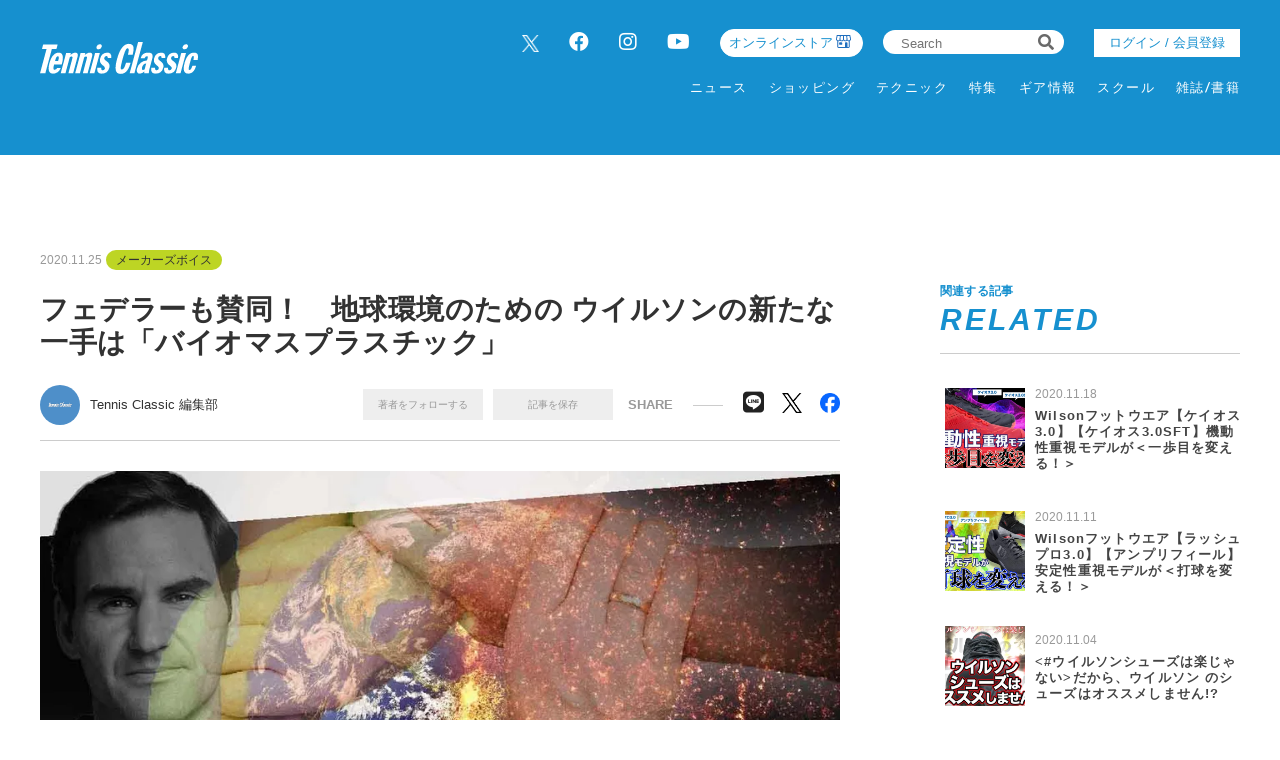

--- FILE ---
content_type: text/html; charset=UTF-8
request_url: https://tennisclassic.jp/article/detail/1329?page=1
body_size: 13236
content:
<!DOCTYPE html>
<html lang="ja">

<head prefix="og: http://ogp.me/ns# fb: http://ogp.me/ns/fb# website: http://ogp.me/ns/website#">
    <meta charset="UTF-8">
    <meta name="viewport" content="width=device-width, initial-scale=1.0">
    <meta http-equiv="X-UA-Compatible" content="IE=edge">
        <meta name="format-detection" content="telephone=no">
    <link rel="shortcut icon" href="https://static.tennisclassic.jp/asset/favicon.ico">
    <title>フェデラーも賛同！　地球環境のための ウイルソンの新たな一手は「バイオマスプラスチック」</title>
    <meta property="og:title" content="フェデラーも賛同！　地球環境のための ウイルソンの新たな一手は「バイオマスプラスチック」">
    <meta property="og:type" content="website">
    <meta property="og:image" content="https://images.tennisclassic.jp/media/article/1329/images/main_2aab04f34f1cffb91bce30d060b4929b.jpg">
    <meta property="og:url" content="https://tennisclassic.jp/article/detail/1329?page=1">
    <meta property="og:description" content="テニスボール、ストリング、ラケット…、寿命の長短はあれ、どれも地球環境に優しいと言えるものではない。日本でもその意識は高まりつつあるが、世界では、サステイナブルであることに対して、もっと高い意識があるのが現状だ。環境に悪いスポーツ、それを覆すため、ウイルソンは小さなことから変化を起こそうとしている。この度、ウイルソンが進めたのは新品ラケット用にあるポリ袋の改良である。">
    <meta name="twitter:card" content="summary_large_image">
    <meta name="description" content="テニスボール、ストリング、ラケット…、寿命の長短はあれ、どれも地球環境に優しいと言えるものではない。日本でもその意識は高まりつつあるが、世界では、サステイナブルであることに対して、もっと高い意識があるのが現状だ。環境に悪いスポーツ、それを覆すため、ウイルソンは小さなことから変化を起こそうとしている。この度、ウイルソンが進めたのは新品ラケット用にあるポリ袋の改良である。">
            <meta content="max-image-preview:large" name="robots">    <link rel="stylesheet" href="https://static.tennisclassic.jp/asset/frontend/css/slick.css?cache=2026011709" />    <link rel="stylesheet" href="https://static.tennisclassic.jp/asset/frontend/css/style.css?cache=2026011709" media="screen and (min-width:769px)" />    <link rel="stylesheet" href="https://static.tennisclassic.jp/asset/frontend/css/style_sp.css?cache=2026011709" media="screen and (max-width:768px)" />    <link rel="stylesheet" href="https://static.tennisclassic.jp/asset/frontend/css/custom.css?cache=2026011709" media="screen and (min-width:769px)" />    <link rel="stylesheet" href="https://static.tennisclassic.jp/asset/frontend/css/custom_sp.css?cache=2026011709" media="screen and (max-width:768px)" />    <!-- Global site tag (gtag.js) - Google Analytics -->
<script async src="https://www.googletagmanager.com/gtag/js?id=UA-7187595-1"></script>
<script>
  window.dataLayer = window.dataLayer || [];
  function gtag(){dataLayer.push(arguments);}
  gtag('js', new Date());
  gtag('config', 'UA-7187595-1');
</script>

<!-- google Adsence -->
<script async src="https://pagead2.googlesyndication.com/pagead/js/adsbygoogle.js?client=ca-pub-6312167833258922"
     crossorigin="anonymous"></script>

<!-- / google Adsence -->

<script type='text/javascript'>
  var googletag = googletag || {};
  googletag.cmd = googletag.cmd || [];
  (function() {
    var gads = document.createElement('script');
    gads.async = true;
    gads.type = 'text/javascript';
    var useSSL = 'https:' == document.location.protocol;
    gads.src = (useSSL ? 'https:' : 'http:') +
      '//securepubads.g.doubleclick.net/tag/js/gpt.js';
    var node = document.getElementsByTagName('script')[0];
    node.parentNode.insertBefore(gads, node);
  })();
</script>

<!-- Google Tag Manager -->
<script>(function(w,d,s,l,i){w[l]=w[l]||[];w[l].push({'gtm.start':
new Date().getTime(),event:'gtm.js'});var f=d.getElementsByTagName(s)[0],
j=d.createElement(s),dl=l!='dataLayer'?'&l='+l:'';j.async=true;j.src=
'https://www.googletagmanager.com/gtm.js?id='+i+dl;f.parentNode.insertBefore(j,f);
})(window,document,'script','dataLayer','GTM-NFFP2L2');</script>
<!-- End Google Tag Manager -->

<!-- Google ad Manager -->
<script type='text/javascript'>
  var googletag = googletag || {};
  googletag.cmd = googletag.cmd || [];
  (function() {
    var gads = document.createElement('script');
    gads.async = true;
    gads.type = 'text/javascript';
    var useSSL = 'https:' == document.location.protocol;
    gads.src = (useSSL ? 'https:' : 'http:') +
      '//securepubads.g.doubleclick.net/tag/js/gpt.js';
    var node = document.getElementsByTagName('script')[0];
    node.parentNode.insertBefore(gads, node);
  })();
googletag.pubads().setTargeting("articlePageNumber","1");
</script>

<script async src="https://securepubads.g.doubleclick.net/tag/js/gpt.js"></script>
<script>
  window.googletag = window.googletag || {cmd: []};
  var google_interstitial_slot;
  googletag.cmd.push(function() {
    google_interstitial_slot = googletag.defineOutOfPageSlot('/62532913,22251043676/s_tennisclassic-capitalsports_300x250_interstitial_32249', googletag.enums.OutOfPageFormat.INTERSTITIAL);
    if(google_interstitial_slot) {
        google_interstitial_slot.addService(googletag.pubads());
    }
    googletag.pubads().enableSingleRequest();
    googletag.enableServices();
    googletag.display(google_interstitial_slot);
  });
</script>

<script async src="https://securepubads.g.doubleclick.net/tag/js/gpt.js"></script>
<script>
  window.googletag = window.googletag || {cmd: []};
  var google_interstitial_slot;
  googletag.cmd.push(function() {
    google_interstitial_slot = googletag.defineOutOfPageSlot('/62532913,22251043676/p_tennisclassic-capitalsports_300x250_interstitial_32248', googletag.enums.OutOfPageFormat.INTERSTITIAL);
    if(google_interstitial_slot) {
        google_interstitial_slot.addService(googletag.pubads());
    }
    googletag.pubads().enableSingleRequest();
    googletag.enableServices();
    googletag.display(google_interstitial_slot);
  });
</script>
<!-- End Google ad Manager -->


<meta property="fb:app_id" content="611394306729880" />
    <script>
        const DEVICE_BREAK_POINT = 768;
            </script>
    <script src="https://static.tennisclassic.jp/asset/frontend/js/constants.js" charset="UTF-8" ></script></head>
<body>
    <!-- Google Tag Manager (noscript) -->
<noscript><iframe src="https://www.googletagmanager.com/ns.html?id=GTM-NFFP2L2"
height="0" width="0" style="display:none;visibility:hidden"></iframe></noscript>
<!-- End Google Tag Manager (noscript) -->    
    <div class="wrapper">
        
<header class="header spNone">
    <div class="headerInner">
        <div class="headerLogo">
          <a href="/">
            <img src="https://static.tennisclassic.jp/asset/common/img/logo-white.svg" class="headerLogoImage" />          </a>
        </div>
        <div class="headerRight">
          <div class="headerTop">
            <div class="headerSns spNone">
              <ul>
                <li><a href="https://twitter.com/Tennis_Classic_" target="_blank" class="x-twitter"><img data-src="https://static.tennisclassic.jp/asset/frontend/img/x_icon.png" class="lazyload" alt=""></a></li>
                <li><a href="https://www.facebook.com/tennisclassicbreak" target="_blank"><i class="fab fa-facebook"></i></a></li>
                <li><a href="https://www.instagram.com/tennis_classic/" target="_blank"><i class="fab fa-instagram"></i></a></li>
                <li><a href="https://www.youtube.com/channel/UCGjbPdkllgS8yWTL8yi994g" target="_blank"><i class="fab fa-youtube"></i></a></li>
              </ul>
            </div>
            <div class="headerCart4 spNone">
              <div class="headerCartLink">
                <a href="https://shop.tennisclassic.jp/">
                  オンラインストア
                </a>
              </div>
            </div>
            <div class="headerSearch spNone">
              <form action="/article/search" method="GET">
                <input type="text" id="keyword" name="keyword" value="" placeholder="Search">
                <button type="submit"><i class="fas fa-search"></i></button>
              </form>
            </div>
                        <div class="headerLogin spNone">
                <a class="loginButton" href="/auth/login">
                                  ログイン / 会員登録
                                </a>
            </div>
                      </div>
          <div class="headerBottom spNone">
            <div class="gnav">
              <div class="gnavIn">
                <ul class="gnavInList">
                  <!-- DAILY TOPICS -->
                                    <li>
                    <a href="/category/dailytopics">
                    ニュース
                    </a>
                                        <div class="inList txtList">
                      <ul>
                                                <li>
                          <a href="/category/product">
                            ギア情報                          </a>
                        </li>
                                                <li>
                          <a href="/category/schoolinfo">
                            スクール情報                          </a>
                        </li>
                                                <li>
                          <a href="/category/shop">
                            ショップ情報                          </a>
                        </li>
                                                <li>
                          <a href="/category/news">
                            耳寄り情報                          </a>
                        </li>
                                                <li>
                          <a href="/category/convention">
                            大会情報                          </a>
                        </li>
                                                <li>
                          <a href="/category/player">
                            選手情報                          </a>
                        </li>
                                                <li>
                          <a href="/category/job">
                            テニスのお仕事                          </a>
                        </li>
                                                <li>
                          <a href="/category/juniorplayer">
                            ジュニア選手                          </a>
                        </li>
                                              </ul>
                    </div>
                                      </li>
                  
                  <!-- ONLINE STORE -->
                  <li>
                    <a href="https://shop.tennisclassic.jp/">ショッピング</a>
                  </li>

                  <!-- TECHNIC -->
                                    <li>
                    <a href="/category/technic">
                      テクニック
                    </a>
                                      </li>
                  
                  <!-- SERIES -->
                  <li>
                    <a href="/series">特集</a>
                  </li>

                  <!-- MAKERS'VOICE -->
                                    <li>
                    <a href="/category/makersvoice">
                    ギア情報
                    </a>
                                        <div class="inList txtList">
                      <ul>
                                                <li>
                          <a href="/category/asics">
                            アシックス                          </a>
                        </li>
                                                <li>
                          <a href="/category/wilson">
                            ウイルソン                          </a>
                        </li>
                                                <li>
                          <a href="/category/gosen">
                            ゴーセン                          </a>
                        </li>
                                                <li>
                          <a href="/category/snauwaert">
                            スノワート                          </a>
                        </li>
                                                <li>
                          <a href="/category/dunlop">
                            ダンロップ                          </a>
                        </li>
                                                <li>
                          <a href="/category/tecnifibre">
                            テクニファイバー                          </a>
                        </li>
                                                <li>
                          <a href="/category/toalson">
                            トアルソン                          </a>
                        </li>
                                                <li>
                          <a href="/category/babolat">
                            バボラ                          </a>
                        </li>
                                                <li>
                          <a href="/category/prince">
                            プリンス                          </a>
                        </li>
                                                <li>
                          <a href="/category/head">
                            ヘッド                          </a>
                        </li>
                                                <li>
                          <a href="/category/mizuno">
                            ミズノ                          </a>
                        </li>
                                                <li>
                          <a href="/category/yonex">
                            ヨネックス                          </a>
                        </li>
                                              </ul>
                    </div>
                                      </li>
                  
                  <!-- SCHOOL -->
                                    <li>
                    <a href="/category/school">
                    スクール
                    </a>
                                      </li>
                  
                  <!-- MAGAZINE -->
                  <li>
                    <a href="/magazine">雑誌/書籍</a>
                  </li>

                </ul>
              </div>
            </div>
          </div>
        </div>
      </div>
    </header>

    <header class="header pcNone">
      <div class="headerLogo">
        <a href="/">
          <img src="https://static.tennisclassic.jp/asset/common/img/logo-white.svg" class="headerLogoImage" />        </a>
      </div>
            <div class="headerLogin2 pcNone">
          <a class="loginButton" href="/auth/login">
                      ログイン / 会員登録
                    </a>
      </div>
      <div class="headerCart pcNone">
          <a href="https://shop.tennisclassic.jp/">
          <img style="width: 20px;height: 20px;filter: invert(88%) sepia(61%) saturate(0%) hue-rotate(229deg) brightness(107%) contrast(101%);" data-src="https://static.tennisclassic.jp/asset/frontend/img/shop_icon.png" style="width:20px;height:auto;" class="pcNone lazyload" alt="">
          </a>
      </div>
            <button class="headerBtn sideNavBtn"></button>
    </header>

    <div class="sideNav pcNone">
      <div class="sideNavHead">
        <p class="sideNavCloseBtn">close</p>
        <p class="logo">
          <a href="/">
            <img src="https://static.tennisclassic.jp/asset/common/img/logo.svg" />          </a>
        </p>
      </div>
      <div class="sideNavIn">
        <div class="sideNavInSearch">
          <form action="/article/search" method="GET">
            <input type="text" id="keyword" name="keyword" value="" placeholder="Search">
            <button type="submit"><i class="fas fa-search"></i></button>
          </form>
        </div>

        <!-- DAILY TOPICS -->
                <div class="box">
          <p class="tit jscTit">
                          ニュース
                      </p>
                    <ul class="list jscList">
                        <li>
              <a href="/category/product">
                ギア情報              </a>
            </li>
                        <li>
              <a href="/category/schoolinfo">
                スクール情報              </a>
            </li>
                        <li>
              <a href="/category/shop">
                ショップ情報              </a>
            </li>
                        <li>
              <a href="/category/news">
                耳寄り情報              </a>
            </li>
                        <li>
              <a href="/category/convention">
                大会情報              </a>
            </li>
                        <li>
              <a href="/category/player">
                選手情報              </a>
            </li>
                        <li>
              <a href="/category/job">
                テニスのお仕事              </a>
            </li>
                        <li>
              <a href="/category/juniorplayer">
                ジュニア選手              </a>
            </li>
                      </ul>
                  </div>
        
        <!-- ONLINE STORE --> 
        <div class="box">
          <p class="tit"><a href="https://shop.tennisclassic.jp/">ショッピング</a></p>
        </div>

        <!-- TECHNIC --> 
                <div class="box">
          <p class="tit jscTit">
                          <a href="/category/technic">
              テクニック
              </a>
                      </p>
                  </div>
        
        <!-- SERIES -->
        <div class="box">
          <p class="tit"><a href="/series">特集</a></p>
        </div>

        <!-- MAKERS'VOICE -->
                <div class="box">
          <p class="tit jscTit">
                          ギア情報
                      </p>
                    <ul class="list jscList">
                        <li>
              <a href="/category/asics">
                アシックス              </a>
            </li>
                        <li>
              <a href="/category/wilson">
                ウイルソン              </a>
            </li>
                        <li>
              <a href="/category/gosen">
                ゴーセン              </a>
            </li>
                        <li>
              <a href="/category/snauwaert">
                スノワート              </a>
            </li>
                        <li>
              <a href="/category/dunlop">
                ダンロップ              </a>
            </li>
                        <li>
              <a href="/category/tecnifibre">
                テクニファイバー              </a>
            </li>
                        <li>
              <a href="/category/toalson">
                トアルソン              </a>
            </li>
                        <li>
              <a href="/category/babolat">
                バボラ              </a>
            </li>
                        <li>
              <a href="/category/prince">
                プリンス              </a>
            </li>
                        <li>
              <a href="/category/head">
                ヘッド              </a>
            </li>
                        <li>
              <a href="/category/mizuno">
                ミズノ              </a>
            </li>
                        <li>
              <a href="/category/yonex">
                ヨネックス              </a>
            </li>
                      </ul>
                  </div>
        
        <!-- SCHOOL -->
                <div class="box">
          <p class="tit jscTit">
                          <a href="/category/school">
              スクール
              </a>
                      </p>
                  </div>
                <!-- MAGAZINE -->
        <div class="box">
          <p class="tit"><a href="/magazine">雑誌/書籍</a></p>
        </div>

                <ul class="sideNavInLogin">
                  <li><div class="headerLogin">
            <a class="loginButton" href="/auth/login">
                              ログイン / 会員登録
                          </a>
          </div></li>
                </ul>
        <div class="headerCart3">
            <a href="https://shop.tennisclassic.jp/">
              <img data-src="https://static.tennisclassic.jp/asset/frontend/img/shop_icon.png" class="pcNone lazyload" alt="">
              <span>テニスクラシック オンラインストア</span>
            </a>
        </div>
        <ul class="sideNavInSns">
          <li><a href="https://twitter.com/Tennis_Classic_" target="_blank" class="x-twitter"><img data-src="https://static.tennisclassic.jp/asset/frontend/img/x_icon.png" class="lazyload" alt=""></a></li>
          <li><a href="https://www.facebook.com/tennisclassicbreak" target="_blank"><i class="fab fa-facebook"></i></a></li>
          <li><a href="https://www.instagram.com/tennis_classic/" target="_blank"><i class="fab fa-instagram"></i></a></li>
          <li><a href="https://www.youtube.com/channel/UCGjbPdkllgS8yWTL8yi994g" target="_blank"><i class="fab fa-youtube"></i></a></li>
        </ul>

        <ul class="sideNavInLinks">
          <!-- <li><a href="/news/list">ニュース</a></li> -->
          <li><a href="/page/company">会社概要</a></li>
          <li><a href="/page/kiyaku">サイト利⽤規約</a></li>
          <li><a href="/page/privacy">プライバシーポリシー</a></li>
          <li><a href="/contact">お問い合わせ</a></li>
        </ul>
      </div>
    </div>        <script src="https://static.tennisclassic.jp/asset/frontend/js/jquery-1.11.3.min.js"></script>
<script src="https://static.tennisclassic.jp/asset/frontend/js/url.js"></script>
<script src="https://static.tennisclassic.jp/asset/frontend/js/script.js"></script>
<script src="https://static.tennisclassic.jp/asset/common/js/validation.js"></script>
<script src="https://static.tennisclassic.jp/asset/frontend/js/storage.js"></script>
<script src="https://static.tennisclassic.jp/asset/frontend/js/custom.js"></script>
<script src="https://static.tennisclassic.jp/asset/frontend/js/slick.js"></script>
<script src="https://static.tennisclassic.jp/asset/frontend/js/jquery.matchHeight-min.js"></script>
<script src="https://static.tennisclassic.jp/asset/frontend/js/lazysizes.min.js"></script>
<script src="https://static.tennisclassic.jp/asset/frontend/js/ls.unveilhooks.min.js"></script>
<script src="https://static.tennisclassic.jp/asset/frontend/js/platform.js"></script>
<script>
    const IMAGE_BASE_URL = 'https://images.tennisclassic.jp';
    const BOOSTED_URL = '/ajax/boosted';
    const ARTICLE_TYPE = {"1":"\u901a\u5e38\u8a18\u4e8b","2":"PR"};
</script>
<script src="https://static.tennisclassic.jp/asset/frontend/js/topic.js"></script>

<script>
    //css遅延ロード
    function appendCss(URL) {
        var el = document.createElement('link');
        el.href = URL;
        el.rel = 'stylesheet';
        el.type = 'text/css';
        document.getElementsByTagName('head')[0].appendChild(el);
    }

    //webFonts遅延ロード
    function lazyloadWebfonts(array) {
        window.WebFontConfig = {
            google: {
                families: array
            },
            active: function() {
                sessionStorage.fonts = true;
            }
        };
        (function() {
            var wf = document.createElement('script');
            wf.src = 'https://cdnjs.cloudflare.com/ajax/libs/webfont/1.6.28/webfontloader.js';
            wf.type = 'text/javascript';
            wf.async = 'true';
            var s = document.getElementsByTagName('script')[0];
            s.parentNode.insertBefore(wf, s);
        })();
    }

    //初回ロード
    $(window).on('load', function() {
        lazyloadWebfonts(['Lato:700,900']);
        appendCss('https://use.fontawesome.com/releases/v5.8.2/css/all.css');
    });
</script>                    <script src="https://static.tennisclassic.jp/asset/frontend/js/boost.js" ></script><script src="https://static.tennisclassic.jp/asset/frontend/js/continue.js" ></script>    <script>
        const SITE_TITLE = 'テニスクラシック｜Tennis Classic　テニス総合情報サイト';
    </script>
    <script src="https://static.tennisclassic.jp/asset/frontend/js/jquery-ias.js" ></script>    <script src="https://static.tennisclassic.jp/asset/frontend/js/callbacks.js" ></script>    <script src="https://static.tennisclassic.jp/asset/frontend/js/infinite.js" ></script>
    <script src="https://static.tennisclassic.jp/asset/frontend/js/mypage_article.js" ></script>        
        <?/*
            ここから 無限スクロールで繰り返し読み込まれる
            この部分に記載するjsは繰り返し読み込めれるので注意してください。
        */ ?>
        <div id="iasContainer" class="iasContainer">
            <div id="articleContainer-1329" class="iasItem">
                                    <div class="addHead ad-pc ad1329 adFrame1301"><div id="dipalyId-696ad6744a34e">
	<script>if (window.innerWidth > 768) {
		googletag.cmd.push(function() {
			var slot = googletag.defineSlot('/62532913,22251043676/p_tennisclassic-capitalsports_970x250_article-970x250-atf0517_32248', [970, 250] , 'dipalyId-696ad6744a34e').addService(googletag.pubads());
			googletag.pubads().enableSingleRequest();
			googletag.pubads().disableInitialLoad();
			googletag.enableServices();
			googletag.display('dipalyId-696ad6744a34e');
			googletag.pubads().refresh([slot]);
		});
	}</script>
</div></div>
                                                                    <div class="addHead ad-sp ad1329 adFrame2304"><div id="dipalyId-696ad6744a2be">
	<script>if (window.innerWidth <= 768) {
		googletag.cmd.push(function() {
			var slot = googletag.defineSlot('/62532913,22251043676/s_tennisclassic-capitalsports_320x100_sp-article-320x100-atf0517_32249', [[320, 100], [320, 50]] , 'dipalyId-696ad6744a2be').addService(googletag.pubads());
			googletag.pubads().enableSingleRequest();
			googletag.pubads().disableInitialLoad();
			googletag.enableServices();
			googletag.display('dipalyId-696ad6744a2be');
			googletag.pubads().refresh([slot]);
		});
	}</script>
</div></div>
                                <div class="cont contDetail ">
                    <div class="contLeft">
                        <!-- 無限スクロール用変数 -->
<script>
	var scrollNum = 1;
    let articleTitles = [];
        </script>

<script>
    const categoryName = 'メーカーズボイス';
</script>

<section class="detailWrap">
    <div class="contTitHead contTitHeadDetail">
    <p class="data">2020.11.25</p>
    <!-- TODO: サブカテゴリーの表示 -->
        <p class="cate">
        <a href="/category/makersvoice">
            メーカーズボイス        </a>
    </p>
        <!-- TODO: サブカテゴリーの表示 -->
        <h1 class="contTit contTitDetail articleTitle">フェデラーも賛同！　地球環境のための ウイルソンの新たな一手は「バイオマスプラスチック」</h1>
</div>
<div class="contributor">
    <div class="contributorLeft">
                <a href="/author/detail/1">
            <div class="contributorIcon" style="background-image: url('https://static.tennisclassic.jp/media/author/1/images/cdb854f0cd1c82375350ab749a6ce1729ac81568.jpg');"></div>
        </a>
        <div class="contributorInfo">
            <p class="contributorName"><a href="/author/detail/1">Tennis Classic 編集部</a></p>
        </div>
            </div>
    <div class="contributorRight">
                <div class="member spNone">
            <ul class="memberList">
                <li class="btn txtAuthor_1" onclick="followAuthor(1, 1329)">著者をフォローする</li>
                <li class="btn txtSavedArticle_1329" id="saveArticle_1329" onclick="saveArticle(1329)">
                    記事を保存
                </li>
            </ul>
        </div>
                <p class="contributorRightTit">SHARE</p>
        <ul class="snsList">
            <li class="btn-line">
                <a href="http://line.me/R/msg/text/?%E3%83%95%E3%82%A7%E3%83%87%E3%83%A9%E3%83%BC%E3%82%82%E8%B3%9B%E5%90%8C%EF%BC%81%E3%80%80%E5%9C%B0%E7%90%83%E7%92%B0%E5%A2%83%E3%81%AE%E3%81%9F%E3%82%81%E3%81%AE+%E3%82%A6%E3%82%A4%E3%83%AB%E3%82%BD%E3%83%B3%E3%81%AE%E6%96%B0%E3%81%9F%E3%81%AA%E4%B8%80%E6%89%8B%E3%81%AF%E3%80%8C%E3%83%90%E3%82%A4%E3%82%AA%E3%83%9E%E3%82%B9%E3%83%97%E3%83%A9%E3%82%B9%E3%83%81%E3%83%83%E3%82%AF%E3%80%8D+%7C+%E3%83%86%E3%83%8B%E3%82%B9%E3%82%AF%E3%83%A9%E3%82%B7%E3%83%83%E3%82%AF%EF%BD%9CTennis+Classic%E3%80%80%E3%83%86%E3%83%8B%E3%82%B9%E7%B7%8F%E5%90%88%E6%83%85%E5%A0%B1%E3%82%B5%E3%82%A4%E3%83%88%0D%0Ahttps://tennisclassic.jp/article/detail/1329" target="_blank">
                    <i class="fab fa-line"></i>
                </a>
            </li>
            <li class="x-twitter">
                <a href="https://twitter.com/intent/tweet?text=%E3%83%95%E3%82%A7%E3%83%87%E3%83%A9%E3%83%BC%E3%82%82%E8%B3%9B%E5%90%8C%EF%BC%81%E3%80%80%E5%9C%B0%E7%90%83%E7%92%B0%E5%A2%83%E3%81%AE%E3%81%9F%E3%82%81%E3%81%AE+%E3%82%A6%E3%82%A4%E3%83%AB%E3%82%BD%E3%83%B3%E3%81%AE%E6%96%B0%E3%81%9F%E3%81%AA%E4%B8%80%E6%89%8B%E3%81%AF%E3%80%8C%E3%83%90%E3%82%A4%E3%82%AA%E3%83%9E%E3%82%B9%E3%83%97%E3%83%A9%E3%82%B9%E3%83%81%E3%83%83%E3%82%AF%E3%80%8D+%7C+%E3%83%86%E3%83%8B%E3%82%B9%E3%82%AF%E3%83%A9%E3%82%B7%E3%83%83%E3%82%AF%EF%BD%9CTennis+Classic%E3%80%80%E3%83%86%E3%83%8B%E3%82%B9%E7%B7%8F%E5%90%88%E6%83%85%E5%A0%B1%E3%82%B5%E3%82%A4%E3%83%88&url=https://tennisclassic.jp/article/detail/1329" target="_blank">
                    <img data-src="https://static.tennisclassic.jp/asset/frontend/img/x_icon_bk.png" class="lazyload" alt="">
                </a>
            </li>
            <li class="facebook">
                <a href="https://www.facebook.com/share.php?u=https://tennisclassic.jp/article/detail/1329" target="_blank">
                    <img data-src="https://static.tennisclassic.jp/asset/frontend/img/facebook_icon.png" class="lazyload" alt="">
                </a>
            </li>
        </ul>
    </div>
        <div class="member pcNone">
        <ul class="memberList">
            <li class="btn"><span class="txtAuthor_1" onclick="followAuthor(1, 1329)">著者をフォローする</span></li>
            <li class="btn" id="saveArticle_1329">
                <span onclick="saveArticle(1329)" class="txtSavedArticle_1329">
                    記事を保存
                </span>
            </li>
        </ul>
    </div>
    </div>
    
        <!-- 通常記事ここから -->
        <div class="detail">
                                                <img src="https://images.tennisclassic.jp/media/article/1329/images/main_2aab04f34f1cffb91bce30d060b4929b.jpg?w=960" alt="" class="detailMainImage">
                    <p class="detailCaption"></p>
                                        

                        <div class="detailCheckAll">
                <a href="/article/gallery/1329/1"><img src="https://static.tennisclassic.jp/asset/frontend/img/detail_check_all.png" />すべての画像を⾒る</a>
            </div>
            
            <div class="articleWallWrap articleWallWrap1329">

                <div class="articleDetailTxt">
                                        <div class="articleDetailTxtImg spNone">
                        <div class="addSide ad-pc ad1329 adFrame1304"><div id="dipalyId-696ad6744a599">
	<script>if (window.innerWidth > 768) {
		googletag.cmd.push(function() {
			var slot = googletag.defineSlot('/62532913,22251043676/p_tennisclassic-capitalsports_300x250_article-300x250-underpic0517_32248', [300, 250] , 'dipalyId-696ad6744a599').addService(googletag.pubads());
			googletag.pubads().enableSingleRequest();
			googletag.pubads().disableInitialLoad();
			googletag.enableServices();
			googletag.display('dipalyId-696ad6744a599');
			googletag.pubads().refresh([slot]);
		});
	}</script>
</div></div>
                    </div>
                    
                    <div class="detailBoxWrap">
                        <div class="articleContent1329">

                            <strong><span style="font-size: 18px;">40年間で平均気温が7.5℃も上昇</span></strong><br /><strong><span style="font-size: 18px;">異常気象が続く地球を守るために</span></strong><br /><strong><span style="font-size: 18px;">すぐに動き出さなければならない</span></strong><br /><br /><span style="font-size: 18px;">11月なのに、各地で25度の夏日に迫るような暖かさを記録している。本来、日差しが出て“小春日和だ”なんていうところだが、もはや“小夏日和”というべき状況だ。</span><br /><br /><span style="font-size: 18px;">これでは１年間の平均気温が上がるのも当然。思い返すと、今年の夏も暑かった。「昔はもっと涼しい日もあったのに…」という人も少なくないと思うが、それは事実だ。東京を例にデータを見てみると、1980年の8月、最高気温は33.2℃。30℃を超えた日は５日で8月の最高気温の平均は26.6℃だった。これが、今年の8月、どうなっていたかというと最高気温は36.1℃。30度超えはなんと30日(超えなかったのは１日だけ)、最高気温の平均は34.1℃だった。40年間で平均7.5℃も上がっている。とんでもない状況だ。異常気象という言葉がことあるごとに出てきた2020年だが、地球規模で見るともっと過酷な環境となっている場所も出てきている。<br />次の40年後、地球はどうなっているのだろうか？<br /><br /><img src="https://images.tennisclassic.jp/media/article/1329/images/7a148c86663f6484f38a77884030d6318a396a68.jpg?w=1200" alt="" width="701" height="467" />　</span><br /><br /><br /><strong><span style="font-size: 18px;">レジ袋有料化は“はじめの一歩”</span></strong><br /><strong><span style="font-size: 18px;">プラスチックは「バイオマス」が</span></strong><br /><strong><span style="font-size: 18px;">当たり前の時代となる</span></strong><br /><br /><span style="font-size: 18px;">もはや“見て見ぬフリ”はできない。二酸化炭素排出量を減らすこと、そのためにもプラスチックを減らすことが不可欠。<br /></span><br /><span style="font-size: 18px;">だからこそ、日本も国として動き出している。2020年7月1日から日本全国で施行されたレジ袋有料化は、その一つである。“そんなことで事態は好転するのか？”という疑問は正しい。日本の人口一人当たりのプラスチックゴミ排出量は、アメリカについで世界２位と非常に多い。その中でレジ袋の削減で2%程度は減る予定だという。わずか２％でしかないのだ！<br /></span><br /><span style="font-size: 18px;">もちろん「はじめの一歩」ではある。総務省がまとめた「プラスチック資源環境戦略」によると〜〜＜リデュース(削減)＞のために①2030年までにワンウェイプラスチックの累積25%排出抑制　＜リユース・リサイクル＞のために①2025年までリユース・リサイクル可能なデザインに　②2030年までに容器包装の6割をリユース・リサイクルに　③2035年までに使用済みプラスチックを100%リユース・リサイクル等により、有効利用　＜再生理用・バイオマスプラスチック＞⑤2030年までに再生利用を倍増　⑥2030年までにバイオマスプラスチックを約200万トン導入〜〜という中間目標が発表となっている。<br /><br /><img src="https://images.tennisclassic.jp/media/article/1329/images/2ba1b480abeedc7746d314827e26b5922152bf09.jpg?w=1200" alt="" width="701" height="467" /><br /><br /></span><br /><br /><span style="font-size: 18px;" class="page-break"><span class="page-break-title">
                                                        <div class="contBtn">
                                <a href="/article/detail/1329?page=2">次ページ　&gt;　ウイルソンが先んじて 「生分解性プラスチック」を導入</a>
                            </div>
                            
                                <div class="pagerWrap">
        <ul class="pagerList js-pagerSeparate" data-last="3" data-current="1" data-showpages-pc="7" data-showpages-sp="5">
            <li class="pager first"><a href="?page=1">&laquo;</a></li>
                            <li class="pager active" data-pagenum="1"><a href="?page=1">1</a></li>
                            <li class="pager " data-pagenum="2"><a href="?page=2">2</a></li>
                            <li class="pager " data-pagenum="3"><a href="?page=3">3</a></li>
                        <li class="pager last"><a href="?page=3">&raquo;</a></li>
        </ul>
    </div>

                                                        <div id="inRead1" class="articleDetailTxtImg pcNone">
                                <div class="inReadAd ad-sp ad1329 adFrame2305"><div id="dipalyId-696ad6744a266">
	<script>if (window.innerWidth <= 768) {
		googletag.cmd.push(function() {
			var slot = googletag.defineSlot('/62532913,22251043676/s_tennisclassic-capitalsports_300x250_sp-article-300x250-inread0517_32249', [[300, 250], [336, 280], [200, 200], [250, 250], [300, 360], [320, 180], [320, 100], [320, 50], [336, 180], [240, 400], [300, 280], [300, 300], [320, 480], 'fluid'] , 'dipalyId-696ad6744a266').addService(googletag.pubads());
			googletag.pubads().enableSingleRequest();
			googletag.pubads().disableInitialLoad();
			googletag.enableServices();
			googletag.display('dipalyId-696ad6744a266');
			googletag.pubads().refresh([slot]);
		});
	}</script>
</div></div>
                            </div>
                            
                                                         <div id="inRead2" class="articleDetailTxtImg pcNone">
                                 
                             </div>
                                                          
                                                        <div id="inRead4" class="spNone">
                                
                            </div>
                                                    </div>
                    </div>
                </div>

                <!-- 閲覧制限ウォールここから -->
                <div class="articleWall articleWall1329">
                    <p class="articleWallTit">無料メールマガジン会員に登録すると、<br />続きをお読みいただけます。</p>
                    <p class="articleWallTxt">無料のメールマガジン会員に登録すると、<br>すべての記事が制限なく閲覧でき、記事の保存機能などがご利用いただけます。</p>
                    <p class="articleWallBtn"><a href="/auth/register" onClick="setData(NS_MEMBER, KEY_LOGINEDREDIRECT, '/article/detail/1329');">いますぐ登録</a></p>
                    <p class="articleWallLink"><a href="/auth/login" onClick="setData(NS_MEMBER, KEY_LOGINEDREDIRECT, '/article/detail/1329');">会員の方はこちら</a></p>
                </div>
                <!-- 閲覧制限ウォールここまで -->

                <!-- SP続きを読むここから -->
                <div class="continue continue1329">
                    <div class="contBtn">
                        <a href="/article/detail/1329?page=1">続きを読む　&gt;</a>
                    </div>
                </div>
                <!-- SP続きを読むここまで -->

            </div>

        </div>
        <!-- 通常記事ここまで -->

    
                <div class="addSide ad-sp ad1329 adFrame2306" style="margin-top:30px;"><div id="dipalyId-696ad6744a1cc">
	<script>if (window.innerWidth <= 768) {
		googletag.cmd.push(function() {
			var slot = googletag.defineSlot('/62532913,22251043676/s_tennisclassic-capitalsports_300x250_sp-pre-article-300x250-1st0517_32249', [[300, 250], [336, 280], [200, 200], [250, 250], [300, 360], [320, 180], [320, 100], [320, 50], [336, 180], [240, 400], [300, 280], [300, 300], [320, 480], 'fluid'] , 'dipalyId-696ad6744a1cc').addService(googletag.pubads());
			googletag.pubads().enableSingleRequest();
			googletag.pubads().disableInitialLoad();
			googletag.enableServices();
			googletag.display('dipalyId-696ad6744a1cc');
			googletag.pubads().refresh([slot]);
		});
	}</script>
</div></div>
    
    <div class="detailMetaBox">
        
                <div class="detailTag">
            <p class="detailTagTit">タグ</p>
            <ul class="detailTagList">
                                                        <li><a href="/tag/detail/racket">ラケット</a></li>
                                                                            <li><a href="/tag/detail/wilson">ウイルソン</a></li>
                                                                            <li><a href="/tag/detail/TRINITI">トリニティ</a></li>
                                                                            <li><a href="/tag/detail/tennisball">テニスボール</a></li>
                                                </ul>
        </div>
            </div>

    <div class="articleDetailAdd">
                <div class="add ad-pc ad1329 adFrame1305"><div id="dipalyId-696ad6744a53a">
	<script>if (window.innerWidth > 768) {
		googletag.cmd.push(function() {
			var slot = googletag.defineSlot('/62532913,22251043676/p_tennisclassic-capitalsports_300x250_article-300x250-underarticle-l-1st0517_32248', [300, 250] , 'dipalyId-696ad6744a53a').addService(googletag.pubads());
			googletag.pubads().enableSingleRequest();
			googletag.pubads().disableInitialLoad();
			googletag.enableServices();
			googletag.display('dipalyId-696ad6744a53a');
			googletag.pubads().refresh([slot]);
		});
	}</script>
</div></div>
        
                <div class="add ad-pc ad1329 adFrame1306"><div id="dipalyId-696ad6744a4dc">
	<script>if (window.innerWidth > 768) {
		googletag.cmd.push(function() {
			var slot = googletag.defineSlot('/62532913,22251043676/p_tennisclassic-capitalsports_300x250_article-300x250-underarticle-r-1st0517_32248', [300, 250] , 'dipalyId-696ad6744a4dc').addService(googletag.pubads());
			googletag.pubads().enableSingleRequest();
			googletag.pubads().disableInitialLoad();
			googletag.enableServices();
			googletag.display('dipalyId-696ad6744a4dc');
			googletag.pubads().refresh([slot]);
		});
	}</script>
</div></div>
            </div>

</section>

<div class="articleDetailList spNone">
<div class="_popIn_recommend" data-url="https://tennisclassic.jp/article/detail/1329"></div>

<div class="articleDetailAdd">
                    <div class="add ad-pc ad1329 adFrame1307"><div id="dipalyId-696ad6744a47c">
	<script>if (window.innerWidth > 768) {
		googletag.cmd.push(function() {
			var slot = googletag.defineSlot('/62532913,22251043676/p_tennisclassic-capitalsports_300x250_article-300x250-underarticle-l-2nd0517_32248', [300, 250] , 'dipalyId-696ad6744a47c').addService(googletag.pubads());
			googletag.pubads().enableSingleRequest();
			googletag.pubads().disableInitialLoad();
			googletag.enableServices();
			googletag.display('dipalyId-696ad6744a47c');
			googletag.pubads().refresh([slot]);
		});
	}</script>
</div></div>
                            <div class="add ad-pc ad1329 adFrame1308"><div id="dipalyId-696ad6744a40f">
	<script>if (window.innerWidth > 768) {
		googletag.cmd.push(function() {
			var slot = googletag.defineSlot('/62532913,22251043676/p_tennisclassic-capitalsports_300x250_article-300x250-underarticle-r-2nd0517_32248', [300, 250] , 'dipalyId-696ad6744a40f').addService(googletag.pubads());
			googletag.pubads().enableSingleRequest();
			googletag.pubads().disableInitialLoad();
			googletag.enableServices();
			googletag.display('dipalyId-696ad6744a40f');
			googletag.pubads().refresh([slot]);
		});
	}</script>
</div></div>
        </div>
            <div class="articlesListWrap spNone">
            <div class="contTitHead">
                <h2 class="contTit">
                    <span class="contTitCatch">注⽬の記事</span>PICK UP
                </h2>
            </div>
            <div class="articlesList articlesListDetail col3">
                <ul>
                                                                                                                    <li>
                            <a href="/article/detail/7061">
                                                                    <div class="imgWrap">
                                        <div class="img lazyload" data-bg="https://images.tennisclassic.jp/media/article/7061/images/main_f2de01fd85af43380868bd77846083bc.jpg?d=400x300"></div>
                                    </div>
                                                                <p class="data">
                                                                        2025.10.07                                </p>
                                <p class="tit titList">木下グループジャパンオープン2025フォトギャラリー</p>
                            </a>
                        </li>
                                                                                                                    <li>
                            <a href="/article/detail/7060">
                                                                    <div class="imgWrap">
                                        <div class="img lazyload" data-bg="https://images.tennisclassic.jp/media/article/7060/images/main_191147405538d2763c95cf5c2660d325.jpg?d=400x300"></div>
                                    </div>
                                                                <p class="data">
                                                                        2025.10.07                                </p>
                                <p class="tit titList">全米オープン2025フォトギャラリー</p>
                            </a>
                        </li>
                                                                                                                    <li>
                            <a href="/article/detail/6924">
                                                                    <div class="imgWrap">
                                        <div class="img lazyload" data-bg="https://images.tennisclassic.jp/media/article/6924/images/main_6f693ea51599091367bcf5ef3e10dc17.jpg?d=400x300"></div>
                                    </div>
                                                                <p class="data">
                                                                        2025.07.23                                </p>
                                <p class="tit titList">ウイルソンのNEW「ULTRA＜ウルトラ＞ V5」シリーズ発売イベントが開催。錦織圭使用モデルが試打会で人気「8の力で打ったら10で飛んでくれる」</p>
                            </a>
                        </li>
                                                                                                                    <li>
                            <a href="/article/detail/6971">
                                                                    <div class="imgWrap">
                                        <div class="img lazyload" data-bg="https://images.tennisclassic.jp/media/article/6971/images/main_942a040dd0fa0d3102661dd680a95ac9.jpg?d=400x300"></div>
                                    </div>
                                                                <p class="data">
                                                                        2025.09.08                                </p>
                                <p class="tit titList">【ドロー】全米オープン2025男女シングルス</p>
                            </a>
                        </li>
                                                                                                                    <li>
                            <a href="/article/detail/6762">
                                                                    <div class="imgWrap">
                                        <div class="img lazyload" data-bg="https://images.tennisclassic.jp/media/article/6762/images/main_867e53fc1672fe07809271f1985a0e73.jpg?d=400x300"></div>
                                    </div>
                                                                <p class="data">
                                                                        2025.05.02                                </p>
                                <p class="tit titList">プロでも難しい!? 尾﨑里紗×加治遥によるバックハンドスライスの極意を伝授!!</p>
                            </a>
                        </li>
                                                                                                                    <li>
                            <a href="/article/detail/6920">
                                                                    <div class="imgWrap">
                                        <div class="img lazyload" data-bg="https://images.tennisclassic.jp/media/article/6920/images/main_f5450a048965d5c4707d98d21f089559.jpg?d=400x300"></div>
                                    </div>
                                                                <p class="data">
                                                                        2025.07.26                                </p>
                                <p class="tit titList">クエン酸チャージで身体のエネルギーを効率化する、ハイポトニック水分補給ギア。テニス＆日常で美味しく飲める【アリスト『MEDALIST』／GEAR SELECTION TENNIS EYE】</p>
                            </a>
                        </li>
                                                                                                                    <li>
                            <a href="/article/detail/6761">
                                                                    <div class="imgWrap">
                                        <div class="img lazyload" data-bg="https://images.tennisclassic.jp/media/article/6761/images/main_7d8af396d49b44ddffc7ca916aceede0.jpg?d=400x300"></div>
                                    </div>
                                                                <p class="data">
                                                                        2025.04.25                                </p>
                                <p class="tit titList">【試合で決め切る！】尾﨑里紗プロによる勝つための“ボレー”徹底レッスン</p>
                            </a>
                        </li>
                                                                                                                    <li>
                            <a href="/article/detail/6623">
                                                                    <div class="imgWrap">
                                        <div class="img lazyload" data-bg="https://images.tennisclassic.jp/media/article/6623/images/main_b3866a2f6d351c46a2818c04c4ab7506.jpg?d=400x300"></div>
                                    </div>
                                                                <p class="data">
                                                                        2025.02.15                                </p>
                                <p class="tit titList">17歳 園部八奏、地元テニスクラブが自身の原点「好きなようにプレーして自分のテニスを伸ばせた」。夢はないが今年の目標は「プロで優勝」</p>
                            </a>
                        </li>
                                                                                                                    <li>
                            <a href="/article/detail/6561">
                                                                    <div class="imgWrap">
                                        <div class="img lazyload" data-bg="https://images.tennisclassic.jp/media/article/6561/images/main_f8c274a02202274f86a963738c776bdb.jpg?d=400x300"></div>
                                    </div>
                                                                <p class="data">
                                                                        2025.01.12                                </p>
                                <p class="tit titList">錦織圭、4時間超の激闘制して2回戦へ。マッチポイント握られた崖っぷちの2セットダウンから大逆転勝利[全豪オープン]</p>
                            </a>
                        </li>
                                                            </ul>
            </div>
        </div>
    </div>
<!-- s next page -->
<ul class="pagination">
    <li class="paginationNext">
        <a href="/article/detail/1286?n=1&amp;e=1329"></a>
    </li>
</ul>
<!-- e next page -->
<script>
    loadContinue(1, 1329);
            loadArticle(1329, 1);
            </script>
                    </div>
                    <div class="contRight">
                        <div class="addSide ad-pc ad1329 adFrame1302"><div id="dipalyId-696ad6744a6c9">
	<script>if (window.innerWidth > 768) {
		googletag.cmd.push(function() {
			var slot = googletag.defineSlot('/62532913,22251043676/p_tennisclassic-capitalsports_300x600_article-300x600-right-1st0517_32248', [300, 600] , 'dipalyId-696ad6744a6c9').addService(googletag.pubads());
			googletag.pubads().enableSingleRequest();
			googletag.pubads().disableInitialLoad();
			googletag.enableServices();
			googletag.display('dipalyId-696ad6744a6c9');
			googletag.pubads().refresh([slot]);
		});
	}</script>
</div></div>

<div class="spNone">
    <section class="sectionRight">
    <div class="contTitHead">
        <h2 class="contTit">
            <span class="contTitCatch">関連する記事</span>RELATED
        </h2>
    </div>
    <div class="sideArticlesList">
        <ul>
                                                            <li>
                    <a href="/article/detail/1286">
                        <div class="imgWrap">
                            <p class="img" style="background-image: url(https://images.tennisclassic.jp/media/article/1286/images/main_5adb747ed4ab1e230d71bc59da5fff37.jpg?d=400x300);">
                        </div>
                        <div class="txtBox">
                            <p class="data">
                                                                2020.11.18                            </p>
                            <p class="tit">Wilsonフットウエア【ケイオス3.0】【ケイオス3.0SFT】機動性重視モデルが＜一歩目を変える！＞</p>
                        </div>
                    </a>
                </li>
                                                                            <li>
                    <a href="/article/detail/1258">
                        <div class="imgWrap">
                            <p class="img" style="background-image: url(https://images.tennisclassic.jp/media/article/1258/images/main_cbb64f3a069c4c77cf5745ccd7a93deb.jpg?d=400x300);">
                        </div>
                        <div class="txtBox">
                            <p class="data">
                                                                2020.11.11                            </p>
                            <p class="tit">Wilsonフットウエア【ラッシュプロ3.0】【アンプリフィール】安定性重視モデルが＜打球を変える！＞</p>
                        </div>
                    </a>
                </li>
                                                                            <li>
                    <a href="/article/detail/1229">
                        <div class="imgWrap">
                            <p class="img" style="background-image: url(https://images.tennisclassic.jp/media/article/1229/images/main_c2a275c6ecfea8b0b79c5aac97872c6b.jpg?d=400x300);">
                        </div>
                        <div class="txtBox">
                            <p class="data">
                                                                2020.11.04                            </p>
                            <p class="tit">&lt;#ウイルソンシューズは楽じゃない&gt;だから、ウイルソン のシューズはオススメしません!?</p>
                        </div>
                    </a>
                </li>
                                                                            <li>
                    <a href="/article/detail/1204">
                        <div class="imgWrap">
                            <p class="img" style="background-image: url(https://images.tennisclassic.jp/media/article/1204/images/main_6061a2364372580a03186e05d745c761.jpg?d=400x300);">
                        </div>
                        <div class="txtBox">
                            <p class="data">
                                                                2020.10.28                            </p>
                            <p class="tit">今こそ「Sラケ力」!!＜オススメ4モデルを一挙紹介＞</p>
                        </div>
                    </a>
                </li>
                                                                            <li>
                    <a href="/article/detail/1147">
                        <div class="imgWrap">
                            <p class="img" style="background-image: url(https://images.tennisclassic.jp/media/article/1147/images/main_b0f3085bf27ec40df9c2082ab12bfcb9.jpg?d=400x300);">
                        </div>
                        <div class="txtBox">
                            <p class="data">
                                                                2020.10.21                            </p>
                            <p class="tit">【錦織圭、ガストン、セリーナ…】ウイルソン・オフィシャル・ストリンガー 細谷氏が見た全仏テニス2020</p>
                        </div>
                    </a>
                </li>
                                    </ul>
    </div>
</section>
</div>

<div class="pcNone">
    <div class="_popIn_recommend_sp" data-url="https://tennisclassic.jp/article/detail/1329"></div>
</div>

<div class="addSide ad-pc ad1329 adFrame1303"><div id="dipalyId-696ad6744a666">
	<script>if (window.innerWidth > 768) {
		googletag.cmd.push(function() {
			var slot = googletag.defineSlot('/62532913,22251043676/p_tennisclassic-capitalsports_300x250_article-300x250-right-2nd0517_32248', [300, 250] , 'dipalyId-696ad6744a666').addService(googletag.pubads());
			googletag.pubads().enableSingleRequest();
			googletag.pubads().disableInitialLoad();
			googletag.enableServices();
			googletag.display('dipalyId-696ad6744a666');
			googletag.pubads().refresh([slot]);
		});
	}</script>
</div></div>


<div class="addSide ad-sp ad1329 adFrame2307"><div id="dipalyId-696ad6744a147">
	<script>if (window.innerWidth <= 768) {
		googletag.cmd.push(function() {
			var slot = googletag.defineSlot('/62532913,22251043676/s_tennisclassic-capitalsports_300x250_sp-article-300x250-underarticle-2nd0517_32249', [[300, 250], [336, 280], [200, 200], [250, 250], [300, 360], [320, 180], [320, 100], [320, 50], [336, 180], [240, 400], [300, 280], [300, 300], [320, 480], 'fluid'] , 'dipalyId-696ad6744a147').addService(googletag.pubads());
			googletag.pubads().enableSingleRequest();
			googletag.pubads().disableInitialLoad();
			googletag.enableServices();
			googletag.display('dipalyId-696ad6744a147');
			googletag.pubads().refresh([slot]);
		});
	}</script>
</div></div>

<div id="pcRankingArea" class="spNone">
    
    <section class="rankingSection">
                    <div class="contTitHead">
                <h2 class="contTit contTitRanking">
                    <span class="contTitCatch">人気の記事</span>RANKING
                </h2>
            </div>
            <div class="contRankingRight">
                <div class="sideArticlesList sideArticlesListRanking">
                    <ul>
                                                    <li>
                                <a href="/article/detail/7161">
                                    <div class="imgWrap">
                                        <p class="img lazyload" style="background-image: url('https://images.tennisclassic.jp/media/article/7161/images/main_803d6500878d8d998b12b77b49d20f2c.jpg?w=400');"></p>
                                    </div>
                                    <div class="txtBox">
                                        <p class="data">2025.12.25</p>
                                        <p class="tit">錦織圭、西岡良仁ら日本勢8名が名を連ねる 全豪オープン2026予選エントリーリスト発表</p>
                                    </div>
                                </a>
                            </li>
                                                    <li>
                                <a href="/article/detail/7189">
                                    <div class="imgWrap">
                                        <p class="img lazyload" style="background-image: url('https://images.tennisclassic.jp/media/article/7189/images/main_4a850a5c08e0908fa81298c586b59cc1.jpg?w=400');"></p>
                                    </div>
                                    <div class="txtBox">
                                        <p class="data">2026.01.14</p>
                                        <p class="tit">西岡良仁、無念の途中棄権で予選2回戦敗退。31大会続いたグランドスラム本戦出場記録がストップ[全豪オープン予選]</p>
                                    </div>
                                </a>
                            </li>
                                                    <li>
                                <a href="/article/detail/7173">
                                    <div class="imgWrap">
                                        <p class="img lazyload" style="background-image: url('https://images.tennisclassic.jp/media/article/7173/images/main_fa460d60c750b54b373b166a90a9178a.jpg?w=400');"></p>
                                    </div>
                                    <div class="txtBox">
                                        <p class="data">2026.01.12</p>
                                        <p class="tit">西岡良仁 11年ぶりの全豪オープン予選で世界222位を圧倒し快勝スタート</p>
                                    </div>
                                </a>
                            </li>
                                                    <li>
                                <a href="/article/detail/7195">
                                    <div class="imgWrap">
                                        <p class="img lazyload" style="background-image: url('https://images.tennisclassic.jp/media/article/7195/images/main_f5483c1c7aa6982d0bc8374c8998cd33.jpg?w=400');"></p>
                                    </div>
                                    <div class="txtBox">
                                        <p class="data">2026.01.15</p>
                                        <p class="tit">坂詰姫野が悲願のグランドスラム初本戦へ！6度目の挑戦で掴んだ夢の切符、死闘を制し予選突破[全豪オープン予選]</p>
                                    </div>
                                </a>
                            </li>
                                                    <li>
                                <a href="/article/detail/7190">
                                    <div class="imgWrap">
                                        <p class="img lazyload" style="background-image: url('https://images.tennisclassic.jp/media/article/7190/images/main_fc1a2bfd36ffaeff4583a85d01604913.jpg?w=400');"></p>
                                    </div>
                                    <div class="txtBox">
                                        <p class="data">2026.01.14</p>
                                        <p class="tit">19歳・坂本怜が快勝で予選決勝進出！シード撃破で初めてのグランドスラム本戦へあと1勝[全豪オープン予選]</p>
                                    </div>
                                </a>
                            </li>
                                            </ul>
                </div>
            </div>
                <div class="contBtn">
            <a href="/ranking">VIEW ALL</a>
        </div>
    </section>
</div>

<div class="pcNone">
    <section class="sectionRight">
    <div class="contTitHead">
        <h2 class="contTit">
            <span class="contTitCatch">関連する記事</span>RELATED
        </h2>
    </div>
    <div class="sideArticlesList">
        <ul>
                                                            <li>
                    <a href="/article/detail/1286">
                        <div class="imgWrap">
                            <p class="img" style="background-image: url(https://images.tennisclassic.jp/media/article/1286/images/main_5adb747ed4ab1e230d71bc59da5fff37.jpg?d=400x300);">
                        </div>
                        <div class="txtBox">
                            <p class="data">
                                                                2020.11.18                            </p>
                            <p class="tit">Wilsonフットウエア【ケイオス3.0】【ケイオス3.0SFT】機動性重視モデルが＜一歩目を変える！＞</p>
                        </div>
                    </a>
                </li>
                                                                            <li>
                    <a href="/article/detail/1258">
                        <div class="imgWrap">
                            <p class="img" style="background-image: url(https://images.tennisclassic.jp/media/article/1258/images/main_cbb64f3a069c4c77cf5745ccd7a93deb.jpg?d=400x300);">
                        </div>
                        <div class="txtBox">
                            <p class="data">
                                                                2020.11.11                            </p>
                            <p class="tit">Wilsonフットウエア【ラッシュプロ3.0】【アンプリフィール】安定性重視モデルが＜打球を変える！＞</p>
                        </div>
                    </a>
                </li>
                                                                            <li>
                    <a href="/article/detail/1229">
                        <div class="imgWrap">
                            <p class="img" style="background-image: url(https://images.tennisclassic.jp/media/article/1229/images/main_c2a275c6ecfea8b0b79c5aac97872c6b.jpg?d=400x300);">
                        </div>
                        <div class="txtBox">
                            <p class="data">
                                                                2020.11.04                            </p>
                            <p class="tit">&lt;#ウイルソンシューズは楽じゃない&gt;だから、ウイルソン のシューズはオススメしません!?</p>
                        </div>
                    </a>
                </li>
                                                                            <li>
                    <a href="/article/detail/1204">
                        <div class="imgWrap">
                            <p class="img" style="background-image: url(https://images.tennisclassic.jp/media/article/1204/images/main_6061a2364372580a03186e05d745c761.jpg?d=400x300);">
                        </div>
                        <div class="txtBox">
                            <p class="data">
                                                                2020.10.28                            </p>
                            <p class="tit">今こそ「Sラケ力」!!＜オススメ4モデルを一挙紹介＞</p>
                        </div>
                    </a>
                </li>
                                                                            <li>
                    <a href="/article/detail/1147">
                        <div class="imgWrap">
                            <p class="img" style="background-image: url(https://images.tennisclassic.jp/media/article/1147/images/main_b0f3085bf27ec40df9c2082ab12bfcb9.jpg?d=400x300);">
                        </div>
                        <div class="txtBox">
                            <p class="data">
                                                                2020.10.21                            </p>
                            <p class="tit">【錦織圭、ガストン、セリーナ…】ウイルソン・オフィシャル・ストリンガー 細谷氏が見た全仏テニス2020</p>
                        </div>
                    </a>
                </li>
                                    </ul>
    </div>
</section>
</div>

<div class="addSide ad-pc ad1329 adFrame1309"><div id="dipalyId-696ad6744a3b2">
	<script>if (window.innerWidth > 768) {
		googletag.cmd.push(function() {
			var slot = googletag.defineSlot('/62532913,22251043676/p_tennisclassic-capitalsports_300x250_article-300x250-right-3rd0517_32248', [300, 250] , 'dipalyId-696ad6744a3b2').addService(googletag.pubads());
			googletag.pubads().enableSingleRequest();
			googletag.pubads().disableInitialLoad();
			googletag.enableServices();
			googletag.display('dipalyId-696ad6744a3b2');
			googletag.pubads().refresh([slot]);
		});
	}</script>
</div></div>

<div class="addSide ad-sp ad1329 adFrame2309"><div id="dipalyId-696ad6744a099">
	<script>if (window.innerWidth <= 768) {
		googletag.cmd.push(function() {
			var slot = googletag.defineSlot('/62532913,22251043676/s_tennisclassic-capitalsports_300x250_sp-article-300x250-underarticle-3rd0517_32249', [[300, 250], [336, 280], [200, 200], [250, 250], [300, 360], [320, 180], [320, 100], [320, 50], [336, 180], [240, 400], [300, 280], [300, 300], [320, 480], 'fluid'] , 'dipalyId-696ad6744a099').addService(googletag.pubads());
			googletag.pubads().enableSingleRequest();
			googletag.pubads().disableInitialLoad();
			googletag.enableServices();
			googletag.display('dipalyId-696ad6744a099');
			googletag.pubads().refresh([slot]);
		});
	}</script>
</div></div>

<div class="pcNone">
    <section class="pickupSection" style="display: none;">
    <div class="contTitHead">
        <h2 class="contTit"><span class="contTitCatch">注目の記事</span>PICK UP</h2>
    </div>
    <div class="sideArticlesList">
        <ul id="topicList1329">
        </ul>
    </div>
</section></div>




<div class="spNone">
    <div class="_popIn_recommend_right" data-url="https://tennisclassic.jp/article/detail/1329"></div>
</div>

<script>
//SPはサイドバーのランキングとPRの位置を入れ替える
$(function(){
    var article =  '#articleContainer-'+1329;
    if(window.innerWidth <= 768){
        var pcSideRinking = $(article).find('#pcRankingArea .rankingSection');
        var spSideRinking = $(article).find('#spRankingArea');
        pcSideRinking.appendTo(spSideRinking);
    }
});
</script>                    </div>
                </div>
            </div>
        </div>
        <? // ここまで 無限スクロールで繰り返し読み込まれる 
        ?>
                <footer class="footer">
    <div class="footerTop">
        <div class="footerTopIn">
            <div class="footerLogo">
                <a href="/">
                    <img src="https://static.tennisclassic.jp/asset/common/img/logo.svg" />                </a>
            </div>
            <div class="footerSns">
                <ul>
                    <li><a href="https://twitter.com/Tennis_Classic_" target="_blank" class="x-twitter"><img data-src="https://static.tennisclassic.jp/asset/frontend/img/x_icon_bk.png"class="lazyload" alt=""></a></li>
                    <li><a href="https://www.facebook.com/tennisclassicbreak" target="_blank" class="facebook"><img data-src="https://static.tennisclassic.jp/asset/frontend/img/facebook_icon.png"class="lazyload" alt=""></a></li>
                    <li><a href="https://www.instagram.com/tennis_classic/" target="_blank"><i class="fab fa-instagram"></i></a></li>
                    <li><a href="https://www.youtube.com/channel/UCGjbPdkllgS8yWTL8yi994g" target="_blank"><i class="fab fa-youtube"></i></a></li>
                </ul>
            </div>
        </div>
    </div>
    <div class="footerBottom">
        <div class="footerLink">
            <ul>
                <!-- <li><a href="/news/list">ニュース</a></li> -->
                <li><a href="/page/company">会社概要</a></li>
                <li><a href="/page/kiyaku">サイト利⽤規約</a></li>
                <li><a href="/page/privacy">プライバシーポリシー</a></li>
                <li><a href="/contact">お問い合わせ</a></li>
            </ul>
        </div>
        <div class="footerCopy">
            <p>© Capital Sports Co.,Ltd. All Rights Reserved.</p>
        </div>
    </div>
</footer>

    </div>

    </body>

</html>

--- FILE ---
content_type: text/html; charset=utf-8
request_url: https://www.google.com/recaptcha/api2/aframe
body_size: 267
content:
<!DOCTYPE HTML><html><head><meta http-equiv="content-type" content="text/html; charset=UTF-8"></head><body><script nonce="pTUtM6ukQVKLvYcEgy-fGQ">/** Anti-fraud and anti-abuse applications only. See google.com/recaptcha */ try{var clients={'sodar':'https://pagead2.googlesyndication.com/pagead/sodar?'};window.addEventListener("message",function(a){try{if(a.source===window.parent){var b=JSON.parse(a.data);var c=clients[b['id']];if(c){var d=document.createElement('img');d.src=c+b['params']+'&rc='+(localStorage.getItem("rc::a")?sessionStorage.getItem("rc::b"):"");window.document.body.appendChild(d);sessionStorage.setItem("rc::e",parseInt(sessionStorage.getItem("rc::e")||0)+1);localStorage.setItem("rc::h",'1768609404880');}}}catch(b){}});window.parent.postMessage("_grecaptcha_ready", "*");}catch(b){}</script></body></html>

--- FILE ---
content_type: text/css
request_url: https://static.tennisclassic.jp/asset/frontend/css/custom_sp.css?cache=2026011709
body_size: 44151
content:
@charset "UTF-8";

/******************************
記事一覧
******************************/
.contBg.contBgPageArticlesList {
  background: url(../../img/bg_sp.png) center top;
  background-size: 100% 100%;
  width: 100%;
}

.pageArticlesList {
  font-family: "Yu Gothic Medium", "游ゴシック Medium", YuGothic, "游ゴシック体", "ヒラギノ角ゴ Pro W3", "メイリオ", sans-serif;
}

.pageArticlesList .seriesImg {
  width: calc(100% - 10px);
  margin-top: 0;
  margin-left: 10px;
}

.pageArticlesList .seriesDesc {
  position: relative;
  background-color: #ffffff;
  padding: 15px 15px 10px;
  width: calc(100% - 10px);
  margin-top: -20px;
  margin-left: 0;
  z-index: 1;
  box-sizing: border-box;
}

.pageArticlesList .seriesDescTit {
  font-size: 20px;
  font-weight: bold;
  color: #1b1b1b;
}

.pageArticlesList .seriesDescText {
  font-size: 14px;
  line-height: 1.6;
}

.pageArticlesList .seriesDescBottom {
  margin-top: 10px;
  display: block;
  width: 100%;
}

.pageArticlesList .numBox {
  font-family: ministry, sans-serif;
  font-style: italic;
  font-weight: bold;
  color: #1690cf;
  font-size: 14px;
  line-height: 1.0;
  width: 100%;
  max-width: 100%;
}

.pageArticlesList .num {
  font-size: 33px;
}

.pageArticlesList .sns,
.pageArticlesList .snsList {
  line-height: 1.0;
}

.pageArticlesList .snsList {
  font-size: 0;
}

.pageArticlesList .sns {
  width: 100%;
  max-width: 100%;
  font-family: ministry, sans-serif;
  font-weight: bold;
  padding-bottom: 0;
  margin-top: 5px;
}

.pageArticlesList .snsTit {
  font-size: 12px;
  color: #999999;
  letter-spacing: 0.05em;
  margin-bottom: 3px;
}

.pageArticlesList .articlesList.list li.snsItem {
  width: auto;
  margin-top: 0;
  margin-bottom: 10px;
  margin-right: 10px;
  font-size: 12px;
  display: inline-block;
  float: none;
}

.pageArticlesList .articlesList.list li.snsItem:nth-of-type(even) {
  margin-left: 0;
}

.pageArticlesList .articlesList.list li.pageArticlesListsItem a {
  position: relative;
}

.pageArticlesList .articlesList.list li.pageArticlesListsItem a::before {
  position: absolute;
  top: 0;
  right: 0;
  content: "";
  width: 0;
  height: 0;
  border-style: solid;
  border-width: 0 65px 65px 0;
  border-color: transparent #bdd524 transparent transparent;
  z-index: 1;
}

.pageArticlesList .articlesList.list li.pageArticlesListsItem a .volumeNum {
  position: absolute;
  top: 1px;
  right: 5px;
  color: #222222;
  font-family: ministry, sans-serif;
  font-weight: bold;
  font-size: 18px;
  z-index: 1;
}

.pageArticlesList .articlesList.list li.pageArticlesListsItem a .volumeNumTxt {
  font-size: 12px;
  display: block;
  margin-bottom: -12px;
}

.pageArticlesList .articlesList.list li a.snsLink {
  background-color: #1b1b1b;
  color: #ffffff;
  padding: 7px 10px 5px;
  border-radius: 30px;
  transition: all 0.3s ease;
}

.pageArticlesList .articlesList.list li a.snsLink:hover {
  opacity: 0.7;
}

.list .pageArticlesLists .data {
  font-family: 'Lato', sans-serif;
  font-weight: bold;
  font-size: 12px;
  letter-spacing: 0.05em;
}

.articlesList .pageArticlesLists .tit {
  color: #222222;
  margin-top: 5px;
  font-weight: bold;
}

/******************************
add
******************************/
.addHead {
  background-color: #1690cf;
  margin: 50px 0 0;
  padding: 10px 0;
}

.iasItem:nth-child(n+2) .addHead {
  background: none;
}

.addSide {
  padding: 0;
  /* margin-top: 20px; */
  margin-left: -15px;
  margin-right: -15px;
}

.addSide img {
  width: 100%;
}

.bnr_tennis {
  margin-left: -25px;
  margin-right: -25px;
}

.addBottomWrap {
  margin-bottom: 20px;
}

.addBottom img {
  width: 100%;
  padding: 20px 10px 0;
  box-sizing: border-box;
}

/******************************
共通
******************************/
.wrapper {
  overflow: hidden;
}

.contPage {
  margin-bottom: 0;
}

.cont {
  width: auto;
  margin: 0 25px;
}

.contTit span.contTitCatch,
.contTit {
  font-weight: bold;
  color: #1690cf;
  letter-spacing: 0.02em;
}

.contTit span.contTitCatch {
  margin-bottom: 3px;
  line-height: 1.0;
  font-style: normal;
  display: block;
  font-size: 12px;
  font-family: "游ゴシック体", YuGothic, "游ゴシック Medium", "Yu Gothic Medium", "游ゴシック", "Yu Gothic", sans-serif;
}

.contTit.contTitMakersVoice span.contTitCatch,
.contTit.contTitSchool span.contTitCatch {
  color: #bdd524;
}

.contTit {
  font-family: ministry, sans-serif;
  font-style: italic;
  font-size: 29px;
}

.contTit.contTitMakersVoice,
.contTit.contTitSchool {
  color: #ffffff;
}

.contRight .contTit span.contTitCatch {
  font-size: 12px;
}

.contRight .contTit {
  font-size: 29px;
}

.contList {
  padding-bottom: 20px;
}

.contLeft {
  width: 100%;
}

.contRight {
  width: 100%;
}

.fa-twitter,
.fa-facebook,
.fa-instagram,
.fa-youtube {
  color: #ffffff;
}

.contTop {
  padding-top: 130px;
}

.contTitHead {
  border-bottom: none;
  padding-bottom: 0;
  margin-bottom: 0;
}

.contRight .contTitHead {
  margin-bottom: 10px;
}

.topSection .contBtn {
  margin-top: 0;
}

.contBtn a {
  background: #bdd524;
  font-size: 1.2rem;
  width: 100%;
  margin: 25px auto 0;
}

.contBtn a:hover {
  background: #bdd524;
  opacity: 0.7;
}

.pr {
  font-size: 1.1rem;
  color: #999999;
  background-color: #e8e8e8;
  padding: 3px;
  line-height: 1.0;
}

.articlesList .cate {
  background-color: #bdd524;
  color: #222222;
  font-size: 1.0rem;
  display: inline-block;
  padding: 3px 5px;
  line-height: 1.0;
  border-radius: 50px;
}

.topSection .articlesList .data {
  font-size: 1.2rem;
  color: #999999;
  margin: 5px 0 0;
  display: block;
  line-height: 1.6;
}

.articlesList .tit {
  font-size: 1.3rem;
  color: #222222;
  line-height: 1.5;
}

button:focus {
  outline: 0;
}

.menuOpen .sideNav {
  top: 0;
  left: 0;
}

.sideNav {
  top: 0;
  left: -100%;
  background-color: #000000;
}

.sideNav .sideNavCloseBtn:before,
.sideNav .sideNavCloseBtn:after {
  background-color: #ffffff;
}

.sideNavHead {
  padding: 20px 25px 0;
}

.sideNavIn {
  padding-top: 25px;
}

.sideNavInSearch {
  margin-bottom: 30px;
}

.sideNavInSearch input {
  border: none;
  padding: 0 20px;
  border-radius: 50px;
  line-height: 45px;
  font-size: 1.5rem;
}

.sideNavInSearch form button {
  width: 20px;
  height: 20px;
}

.sideNavInSearch .fa-search:before {
  color: #636363;
  font-size: 2.0rem;
}

.sideNav .box {
  margin-bottom: 0;
}

.sideNav .box:nth-child(n+3) .tit {
  margin-top: 15px;
}

.sideNav .tit {
  color: #ffffff;
  font-size: 1.8rem;
  transform: skew(-15deg);
  padding-bottom: 15px;
  margin-bottom: 0;
  border-bottom: 1px solid #3d3d3d;
  line-height: 1.0;
  letter-spacing: 0.05em;
  font-family: initial;
}

.sideNav .tit a:hover {
  text-decoration: none;
}

.sideNav a {
  color: #ffffff;
}

.sideNav .list {
  visibility: hidden;
  opacity: 0;
  transition: 0.3s all ease;
  height: 0;
}

.sideNav .list.active {
  visibility: visible;
  opacity: 1.0;
  height: auto;
}

.sideNav .list li {
  margin-top: 15px;
}

.sideNav .list li a {
  font-size: 1.4rem;
  padding-left: 15px;
}

.sideNav .list li a:after {
  top: 10px;
}

.sideNav .list li:last-child {
  margin-bottom: 30px;
}

.sideNavInSns {
  display: flex;
  align-items: center;
  justify-content: center;
  margin-top: 30px;
}

.sideNavInSns>li {
  margin: 0 4.6875%;
}

.sideNavInSns>li .fab {
  font-size: 2.0rem;
}

.sideNavInSns .x-twitter img {
  width: 17px;
  height: 17px;
}

.sideNavInLogin {
  display: flex;
  align-items: center;
  justify-content: center;
}

.sideNavInLogin>li {
  margin: 0 4.6875%;
}

.sideNavInLinks {
  margin: 30px 0 50px;
  font-size: 0;
  width: 100%;
}

.sideNavInLinks li {
  width: calc(50% - 10px);
  font-size: 12px;
  display: inline-block;
  border-bottom: 1px solid #3d3d3d;
  padding-bottom: 15px;
  line-height: 1.0;
}

.sideNavInLinks li:nth-child(even) {
  margin-left: 20px;
}

.sideNavInLinks li:nth-child(n+3) {
  margin-top: 15px;
}

.sideNavInLinks li a:hover {
  text-decoration: none;
}

.articleDetailTxt {
  font-size: 1.8rem;
  line-height: 1.5;
}

.articleDetailTxt h2 {
  margin: 2.6rem 0 1.8rem;
  padding: 5px 0 5px 15px;
  border-left: 3px solid #1690CF;
  font-size: 2.4rem;
  font-weight: 700;
  line-height: 1.2;
  letter-spacing: 0;
  color: #000;
  word-break: break-all;
}

.articleDetailTxt h3 {
  margin: 2rem 0 1.4rem;
  padding: 5px 0 5px 0;
  font-size: 2rem;
  font-weight: 700;
  line-height: 1.333;
  letter-spacing: 0;
  color: #000;
  word-break: break-all;
}

.articleGalleryImg {
  margin-top: 15px;
}

.magazinesIndexList li .contBtn a {
  width: auto;
  background: #bdd524;
}

.magazinesDetail .txtWrap .btnS a {
  color: #fff;
  background: #bdd524;
}

.magazinesDetail .txtWrap .btnS a:hover {
  background: #bdd524;
  opacity: 0.7;
}

.magazinesBacknumberList,
.magazinesIndexList,
.autherDetail {
  margin-top: 20px;
}

.articlesList .vol {
  display: inline-block;
  font-size: 1rem;
}

.seriesImg {
  margin-top: 20px;
}

.seriesDesc {
  margin-top: 15px;
}

/******************************
right cont
******************************/
.addSide {
  margin-bottom: 40px;
}

.contRight .contTit img {
  height: 44px;
}

.contRight .sideArticlesList a {
  padding-top: 5px;
  padding-left: 5px;
}

.contRight .sideArticlesList {
  padding-bottom: 30px;
  border-bottom: 1px solid #cccccc;
}

.sideArticlesList .img {
  padding-top: 75%;
}

#spSidebarArea.contRight .sideArticlesList {
  border-bottom: none;
  padding-bottom: 10px;
}

.contRight .sidePrSection {
  margin-bottom: 20px;
}

.contRight .sidePrSection .sideArticlesList {
  margin-bottom: 20px;
}

.contRight .sideArticlesList .pr {
  font-size: 1.1rem;
  line-height: 1.0;
  padding: 2px 4px;
  border: 1px solid #999999;
  margin-left: 5px;
  display: inline-block;
  color: #999999;
  background: #fff;
}

/******************************
ranking(right cont)
******************************/
.contRight .sectionSideRanking .contTitHead {
  margin-bottom: 0;
}

.contRight .sideArticlesList.sideArticlesListRanking li {
  position: relative;
}

.contRight .sideArticlesList.sideArticlesListRanking li .imgWrap {
  width: 80px;
}

.contRight .sideArticlesList.sideArticlesListRanking li .txtBox {
  padding-left: 10px;
  box-sizing: border-box;
}

.contRight .sideArticlesList.sideArticlesListRanking li::before {
  position: absolute;
  top: 0;
  left: 0;
  display: flex;
  align-items: center;
  justify-content: center;
  text-align: center;
  width: 20px;
  height: 20px;
  border-radius: 50%;
  background-color: #bdd524;
  color: #ffffff;
  font-size: 1.1rem;
  z-index: 1;
}

.contRight .sideArticlesList.sideArticlesListRanking li:nth-child(1)::before {
  content: "1";
}

.contRight .sideArticlesList.sideArticlesListRanking li:nth-child(2)::before {
  content: "2";
}

.contRight .sideArticlesList.sideArticlesListRanking li:nth-child(3)::before {
  content: "3";
}

.contRight .sideArticlesList.sideArticlesListRanking li:nth-child(4)::before {
  content: "4";
}

.contRight .sideArticlesList.sideArticlesListRanking li:nth-child(5)::before {
  content: "5";
}

.contRight .sideArticlesList.sideArticlesListRanking a>div {
  vertical-align: top;
}

.contRight .sideArticlesList.sideArticlesListRanking .data {
  font-size: 1.3rem;
  color: #999999;
}

.contRight .sideArticlesList.sideArticlesListRanking .tit {
  font-size: 1.3rem;
  color: #222222;
}

/******************************
detail
******************************/
.contBg.contBgDetail {
  background: none;
}

.contDetail {
  padding-top: 40px;
}

.detailWrap {
  position: relative;
}

.contDetail .data,
.contDetail .pr {
  display: inline-block;
  color: #999999;
}

.contDetail .data {
  font-size: 1.0rem;
}

.contDetail .pr {
  font-size: 1.0rem;
  line-height: 1.0;
  padding: 2px 3px;
  border: 1px solid #999999;
  margin-left: 5px;
  background: #fff;
}

.contDetail .cate {
  background-color: #bdd524;
  color: #222222;
  font-size: 1.0rem;
  display: inline-block;
  padding: 3px 5px;
  line-height: 1.0;
  border-radius: 50px;
}

.contTit.contTitDetail {
  margin-top: 5px;
  font-size: 2.0rem;
  color: #323232;
  font-family: initial;
  font-style: normal;
}

.contributor {
  display: block;
  margin-top: 15px;
  padding-bottom: 5px;
  border-bottom: 1px solid #cccccc;
}

.contributorLeft,
.contributorRight,
.contributorRight .snsList {
  display: flex;
  align-items: center;
}

.contributorIcon {
  width: 40px;
  height: 40px;
  display: flex;
  align-items: center;
  justify-content: center;
  background-color: #dcdcdc;
  border-radius: 50%;
  margin-right: 10px;
  background-size: cover;
}

.contributorName,
.contributorMeta {
  font-size: 1.3rem;
  line-height: 1.0;
}

.contributorName {
  color: #222222;
}

.contributorMeta {
  color: #999999;
  margin-top: 5px;
}

.contributorRight {
  margin-top: 5px;
}

.contributorRightTit {
  line-height: 1.0;
  font-size: 1.3rem;
  font-weight: bold;
  color: #999999;
  position: relative;
  padding-right: 70px;
}

.contributorRightTit::after {
  position: absolute;
  right: 20px;
  top: 50%;
  content: "";
  width: 30px;
  height: 1px;
  background-color: #cccccc;
}

.contributorRight .snsList li+li {
  margin-left: 18px;
}

.contributorRight .snsList li.btn-facebook {
  margin-left: 14px;
}

.contributorRight .snsList .fa-line,
.contributorRight .snsList .fa-twitter,
.contributorRight .snsList .fa-facebook {
  font-size: 2.4rem;
  color: #222222;
}

.contributorRight .snsList .x-twitter img {
  width: 17px;
  height: 17px;
  margin-top: 4px;
}

.contributorRight .snsList .facebook img {
  width: 20px;
  height: 20px;
  margin-top: 2px;
}

.detail {
  margin-top: 15px;
  margin-bottom: 40px;
}

.detailMainImage {
  width: 100%;
}

.detailCaption {
  margin-top: 10px;
  font-size: 1.1rem;
  color: #222222;
}

.detailCheckAll {
  line-height: 1.0;
  font-size: 1.1rem;
  display: flex;
  justify-content: flex-end;
  margin-top: 5px;
}

.detailCheckAll a {
  display: flex;
  align-items: center;
  padding: 8px 10px;
  border: 1px solid #eeedeb;
  border-radius: 5px;
  width: auto;
  transition: 0.3s all ease;
}

.detailCheckAll a:hover {
  text-decoration: none;
  opacity: 0.7;
}

.detailCheckAll a img {
  margin-right: 5px;
}

.detailBoxWrap {
  margin-top: 30px;
}

.detailBoxTop {
  overflow: hidden;
}

.detailBoxAdd {
  float: none;
  margin-top: 40px;
  margin-bottom: 40px;
  margin-right: 0;
}

.detailBoxAdd img {
  width: 100%;
}

.detailBoxTit {
  font-size: 1.8rem;
  font-weight: bold;
  margin-bottom: 15px;
}

.detailBoxTxt {
  font-size: 1.4rem;
}

.detailBoxTxt+.detailBoxTxt {
  margin-top: 20px;
}

.detailMetaBox {
  margin-top: 35px;
}

.detailMetaStaff {
  font-size: 1.2rem;
  color: #222222;
  line-height: 1.0;
}

.detailTag {
  margin-top: 10px;
}

.detailTagTit {
  font-size: 1.2rem;
  margin-right: 20px;
}

.detailTagList {
  font-size: 1.2rem;
}

.detailTagList li {
  margin-right: 5px;
  font-size: 1.2rem;
  display: inline-block;
  margin-bottom: 5px;
}

.detailTagList a {
  color: #999999;
  border: 1px solid #999999;
  padding: 5px 8px;
  line-height: 1.0;
  border-radius: 50px;
}

.detailTagList a:hover {
  text-decoration: none;
}

.detailAddBottomWrap {
  margin-top: 60px;
  display: flex;
  align-items: center;
  justify-content: center;
}

.detailAddBottom {
  margin-left: 10px;
  margin-right: 10px;
}

.sectionRight .contTitHead {
  margin-bottom: 10px;
}

.contTit img {
  height: 44px;
}

.sideArticlesList a>div {
  vertical-align: top;
}

.articlesListWrap {
  margin-top: 40px;
}

.articlesListWrap .contTitHead {
  margin-bottom: 5px;
}

.articlesList.articlesListDetail.col3 li .txtBox {
  line-height: 1.0;
}

.articlesList.articlesListDetail.col3 li .data,
.articlesList.articlesListDetail.col3-4 li .data {
  font-size: 1.2rem;
  margin-top: 10px;
  margin-bottom: 5px;
}

.articlesList.articlesListDetail.col3 li .tit,
.articlesList.articlesListDetail.col3-4 li .tit {
  font-size: 1.3rem;
}

.articlesList.articlesListDetail .img {
  padding-top: 64%;
}

.captionRecommended {
  font-size: 1.2rem;
  color: #999999;
  display: flex;
  justify-content: flex-end;
  margin-top: 30px;
}

.contRight .captionRecommended {
  margin-top: -30px;
}

.articlesList.articlesListDetail li:nth-of-type(odd) {
  clear: none;
}

.topMainSection~.cont .rankingSection {
  margin-bottom: 30px;
}

.rankingSection {
  padding-bottom: 30px;
}

/******************************
footer
******************************/
.footer {
  margin-top: 0;
  padding-bottom: 0;
}

.footerTop {
  background-color: #f2f2f2;
  padding-top: 30px;
  padding-bottom: 30px;
}

.footerTopIn,
.footerTopIn>div {
  display: block;
  text-align: center;
}

.footerLogo img {
  width: 178px;
}

.footerLink ul {
  width: 100%;
  font-size: 0;
}

.footerLink ul li {
  font-size: 1.3rem;
  width: 50%;
  display: inline-block;
  text-align: left;
}

.footerLink ul li:nth-child(n+3) {
  margin-top: 15px;
}

.footerLink ul li+li {
  margin-left: 0;
  padding-left: 0;
  border-left: none;
}

.footerCopy {
  font-size: 1.3rem;
  color: #999999;
}

.footerSns .fa-twitter:before,
.footerSns .fa-facebook:before,
.footerSns .fa-instagram:before,
.footerSns .fa-youtube:before {
  color: #000000;
}

.footerSns .x-twitter img {
  width: 17px;
  height: 17px;
  margin-top: 1px;
}

.footerSns .facebook img {
  width: 20px;
  height: 20px;
}

.footerSns {
  line-height: 1.0;
  margin-top: 30px;
}

.footerSns ul li {
  margin-left: 0;
}

.footerSns ul li+li {
  margin-left: 30px;
}

.footerBottom {
  width: calc(100% - 50px);
  margin: 25px;
  display: block;
  max-width: 100%;
}

.footerCopy {
  margin-top: 25px;
  font-size: 1.0rem;
}

/******************************
header
******************************/
.header {
  position: fixed;
  top: 0;
  left: 0;
  width: 100%;
  min-width: 100%;
  background-color: #1690cf;
  z-index: 10;
  border-bottom: none;
  padding: 15px 25px;
  box-sizing: border-box;
  display: flex;
  align-items: center;
  justify-content: space-between;
  min-height: 50px;
}

.headerLogo {
  padding-top: 0;
  font-size: 0;
}

.headerLogo img {
  width: 100%;
  max-width: 100px;
}

.headerBtn {
  width: 20px;
  height: 13px;
  background: url(/asset/frontend/img/btn_menu.png);
  background-size: contain;
  border: 0;
  padding: 0;
}

.headerCart {
  margin-left: 2px;
  margin-right: 13px;
}

.headerCart a {
  display: inline-block;
  line-height: 20px;
  text-align: center;
  margin-top: 3px;
  padding-top: 2px;
}

.headerCart2 {
  margin-left: auto;
  margin-right: 13px;
}

.headerCart2 a {
  display: inline-block;
  line-height: 20px;
  text-align: center;
  margin-top: 3px;
  padding-top: 2px;
}

.headerCart3 {
  margin: 25px auto 0px auto;
  height: 40px;
  text-align: center;
  border: 3px solid #1690cf;
  border-radius: 45px;
  background-color: #1690cf;
  letter-spacing: -0.1rem;
  font-size: 16px;
}

.headerCart3 img {
  width: 30px;
  height: 30px;
  margin-right: 8px;
  filter: invert(88%) sepia(61%) saturate(0%) hue-rotate(229deg) brightness(107%) contrast(101%);
}

.headerCart3 a {
  margin-top: 5px;
}

.headerInner {
  max-width: 1200px;
  width: 97.5%;
  margin: 0 auto;
  padding: 25px 0;
  display: table;
}

.headerRight {
  width: calc(97.5% - 158px);
}

.headerSearch input[type="text"] {
  border: none;
}

.headerTop {
  max-width: initial;
  width: auto;
  margin: 0;
  padding: 0;
  display: flex;
  align-items: center;
  justify-content: flex-end;
}

.headerTop>div {
  display: initial;
}

.headerSns {
  width: auto;
}

.headerInner .headerLogo img {
  width: 158px;
}

.headerBottom {
  background-color: #1690cf;
  margin-top: 20px;
}

.headerBottom ul.gnavInList {
  min-width: auto;
  display: flex;
  justify-content: flex-end;
}

.headerBottom ul li:hover {
  background-color: transparent;
}

.headerBottom ul li a {
  padding: 0;
  color: #ffffff;
  line-height: 1.0;
}

.headerBottom ul li:last-child a {
  padding-right: 0;
}

.headerInner .gnav {
  padding-right: 0;
}

.headerInner .gnav li {
  padding: 0;
  font-size: 1.3rem;
  line-height: 1.0;
}

.headerInner .gnav li+li {
  margin-left: 3%;
}

/******************************
list
******************************/
.contBg.contBgList {
  background: url(/asset/frontend/img/bg_list.png) center top;
  background-size: 100% 100%;
}

.contList {
  padding-top: 40px;
}

.listWrap {
  position: relative;
  padding-bottom: 30px;
}

.contTitList img {
  width: auto;
  height: 100%;
  max-height: 45px;
}

.listNavWrap {
  border-bottom: 1px solid #cccccc;
}

.listNav {
  width: 100%;
  font-size: 0;
  /* margin-top: 20px; */
  margin-bottom: 20px;
}

.listNavList {
  display: inline-block;
  font-size: 1.3rem;
  font-weight: bold;
  margin: 20px 2.5% 0;
  line-height: 1.0;
}

.listNavList {
  position: relative;
}

.listNavList a:hover {
  text-decoration: none;
}

.listNavList.active::after,
.listNavList:hover::after {
  content: "";
  width: calc(100% + 6px);
  height: 4px;
  background-color: #c8e21f;
  position: absolute;
  bottom: -10px;
  left: -3px;

}

.articlesList.list li {
  width: calc(50% - 5px);
  margin-top: 20px;
  margin-bottom: 0;
}

.articlesList.list li:nth-of-type(even) {
  margin-left: 10px;
}

.list a {
  padding-left: 10px;
}

.list .img {
  padding-top: 64.864%;
}

.list .txtBox {
  position: relative;
  background-color: #ffffff;
  padding: 10px;
  width: calc(100% - 20px);
  margin-top: -20px;
  margin-left: -10px;
  z-index: 1;
  line-height: 1.0;
}

.list .data {
  display: inline-block;
  margin: 0;
}

.list .pr {
  font-size: 1.1rem;
  color: #999999;
  display: inline-block;
  padding: 2px 3px;
  line-height: 1.0;
  border: 1px solid #999999;
  margin-left: 10px;
  background-color: #ffffff;
}

.list li .tit {
  margin-top: 5px;
}

.pagerWrap {
  text-align: center;
  margin-top: 50px;
}

.pagerList {
  font-size: 0;
}

.pager {
  display: inline-block;
  font-size: 1.0rem;
  font-weight: bold;
  margin: 0 1.25%;
}

.pager a {
  line-height: 20px;
  width: 20px;
  text-align: center;
  border: 1px solid #dfdfdf;
  background-color: #f4f4f4;
}

.pager a:hover {
  text-decoration: none;
}

.pager.active a,
.pager a:hover {
  background-color: #c8e21f;
  border: 1px solid #c8e21f;
  color: #ffffff;
}

/******************************
mv
******************************/
.topMainSection {
  padding: 0;
}

.topMainSection a {
  background: transparent;
}

.mv {
  width: 100%;
  height: 100%;
  font-size: 0;
  position: relative;
  background: url(/asset/frontend/img/bg_mv_sp.png) no-repeat;
  background-size: cover;
  padding: 5% 0 12%;
  display: flex;
  flex-direction: column-reverse;
}

.mvLeft,
.mvRight {
  width: 100%;
  font-size: 12px;
  box-sizing: border-box;
}

.mvLeft {
  /* z-index: 5; */
  /* left: 0; */
  /* position: absolute; */
  /* bottom: 31.25%; */
  padding-top: 10px;
}

.mvLeftListWrap,
.mvRightListWrap {
  display: none;
}
.mvLeftListWrap.slick-initialized,
.mvRightListWrap.slick-initialized {
  display: block;
}

.topMainSection {
  position: relative;
}

.topMainSection a .txtBox {
  position: relative;
  background: none;
  padding: 0;
  margin: 0 25px;
}

.topMainSection .cate,
.topMainSection .data {
  display: inline-block !important;
  line-height: 1.0;
  vertical-align: middle;
}

.topMainSection .cate {
  background-color: #bdd524;
  color: #222222;
  font-size: 1.0rem;
  padding: 8px 18px;
  border-radius: 50px;
  margin-bottom: 0;
}

.topMainSection .data {
  margin-left: 10px;
  font-size: 1.2rem;
  color: #ffffff;
}

.topMainSection .tit {
  font-size: 1.8rem;
  margin: 10px 0 0;
}

.topMainSection .txt {
  display: none;
}

.topMainSection .txtBoxMore {
  display: none;
}

.topMainSection .txtBoxMore::after {
  content: "";
  display: block;
  width: 100%;
  height: 3px;
  background-color: #bdd524;
  transform: skew(15deg);
  margin-top: 7px;
  margin-left: 3px;
}

.mvRight {
  z-index: 1;
  padding: 0;
  height: 100%;
}

.mvLeftList a {
  display: flex;
  align-items: center;
}

.mvLeftList a:hover {
  text-decoration: none;
}

.mvRightList {
  height: 100%;
}

.mvRightList a {
  display: block;
  height: 100%;
  transform: skew(-15deg);
  overflow: hidden;
  margin-left: 35px;
  margin-right: 35px;
}

.mvRightList .img {
  height: 100% !important;
  padding-top: 75%;
  transform: skew(15deg) scale(1.2);
  background-position: center top;
  background-repeat: no-repeat;
  background-size: cover;
}

.mvRightList img {
  object-fit: cover;
}

.next-arrow-mv,
.prev-arrow-mv {
  display: none !important;
}

.mvArrow {
  position: absolute;
  /* bottom: 35px; */
  bottom: 10px;
  left: 0;
  width: 100%;
}

.slide-dots-mv {
  display: block !important;
}

.topMainSection li {
  z-index: 1;
  position: relative;
}

.topMainSection .slide-dots-mv {
  text-align: center;
  margin-top: 15px;
  display: flex;
  justify-content: center;
}

.topMainSection .slide-dots-mv button {
  display: none;
}

.topMainSection li:nth-of-type(n+2) {
  float: none;
}

.topMainSection .slide-dots-mv li {
  display: inline-block;
  width: 10px;
  height: 10px;
  border-radius: 100%;
  background-color: #ffffff;
  margin: 0 8px;
}

.topMainSection .slide-dots-mv li+li {
  border-left: none;
}

.topMainSection .slide-dots-mv li.slick-active {
  background-color: #bdd524;
}

.topMainSection+.contBg .cont.contTop {
  padding-top: 35px;
}

/******************************
共通
******************************/
.cont.contPage {
  margin-bottom: 30px;
  padding-top: 40px;
}

.contTitHead.jp .contTit {
  font-style: normal;
}

/******************************
会社概要
******************************/
.outline+.outline {
  margin-top: 30px;
}

/******************************
シリーズ
******************************/
.contBg.contBgPageSeriesList {
  background: url(../../img/bg_sp.png) center top;
  background-size: 100% 100%;
}

.pageSeriesList {
  width: 100%;
  margin-top: -16px;
}

.pageSeriesList .articlesList+.articlesList {
  margin-top: 40px;
}

.pageSeriesList .articlesList.list {
  width: 100%;
}

.pageSeriesList .main {
  width: 100%;
  padding-top: 40%;
  background-size: 100%;
  background-position: center top;

}

.pageSeriesList .main .mainImage {
  width: 100%;
}

.pageSeriesList .articlesList.list li {
  width: calc(50% - 5px);
  margin-top: 0;
}

.pageSeriesList .articlesList.list li a {
  padding-left: 0;
  position: relative;
}

.pageSeriesList .articlesList.list li a::before {
  position: absolute;
  top: 0;
  right: 0;
  content: "";
  width: 0;
  height: 0;
  border-style: solid;
  border-width: 0 55px 55px 0;
  border-color: transparent #bdd524 transparent transparent;
  z-index: 1;
}

.pageSeriesList .articlesList.list li a .volumeNum {
  position: absolute;
  top: 1px;
  right: 5px;
  color: #222222;
  font-family: ministry, sans-serif;
  font-weight: bold;
  font-size: 14px;
  z-index: 1;
}

.pageSeriesList .articlesList.list li a .volumeNumTxt {
  font-size: 10px;
  display: block;
  margin-bottom: -9px;
}

.pageSeriesList .articlesList.list li:nth-child(n+2) {
  margin-left: 10px;
}

.pageSeriesList .articlesList li:nth-of-type(odd) {
  clear: none;
}

.pageSeriesList .articlesBox {
  background-color: #0c5073;
  padding-left: 100%;
  padding-top: 20px;
  padding-right: 50px;
  padding-bottom: 20px;
  margin-left: -100%;
  margin-right: -20px;
  margin-top: -10px;
  transform: skew(20deg);
}

.pageSeriesList .articlesBoxInner {
  transform: skew(-20deg);
  margin-right: -30px;
}

.pageSeriesList .articlesBoxTop {
  display: flex;
  align-items: flex-end;
}

.pageSeriesList .articlesNumBoxWrap {
  width: 100%;
  font-size: 0;
  display: flex;
}

.pageSeriesList .articlesNumBox {
  display: inline-block;
  width: auto;
  vertical-align: top;
  margin-right: 10px;
}

.pageSeriesList .articlesLists {
  overflow: hidden;
  margin-top: 20px;
}

.pageSeriesList .articlesList.list li .txtBox {
  position: relative;
  background-color: #ffffff;
  padding: 10px 10px 20px;
  width: 100%;
  margin-top: 0;
  margin-left: 0;
  z-index: 1;
  box-sizing: border-box;
}

.pageSeriesList .articlesList.list li .tit {
  font-size: 1.3rem;
  font-weight: normal;
  line-height: 1.4;
  color: #444;
}

.pageSeriesList .articlesNumBox {
  font-family: ministry, sans-serif;
  font-style: italic;
  font-weight: bold;
  color: #bdd524;
  text-align: left;
  margin-bottom: -3px;
}

.pageSeriesList .articlesNum,
.pageSeriesList .articlesNumText {
  display: block;
  line-height: 1.0;
}

.pageSeriesList .articlesNum {
  font-size: 32px;

}

.pageSeriesList .articlesNumText {
  font-size: 12px;
  white-space: nowrap;
}

.pageSeriesList .articlesBoxBottom {
  width: 100%;
  margin-top: 10px;
}

.pageSeriesList .articlesBoxTit,
.pageSeriesList .articlesBoxText {
  color: #ffffff;
}

.pageSeriesList .articlesBoxTit {
  font-size: 16px;
  display: inline-block;
  line-height: 1.4;
  vertical-align: top;
}

.pageSeriesList .articlesBoxText {
  font-size: 14px;
  line-height: 1.6;
}

/******************************
cont
******************************/
.contBg {
  background: url('/asset/frontend/img/bg_sp.png') repeat-y;
  background-size: 100%;
}

/******************************
TODO
******************************/
.bnr_tennis a {
  display: block;
}

.bnr_tennis img {
  margin: 50px auto;
  width: 100%;
  max-width: 980px;
}

/******************************
xxxxx
******************************/
.topSection .contBtn a {
  color: #444444;
}

.topSectionDailyTopics {
  position: relative;
  margin-bottom: 30px;
}

.topShopLink {
  margin-top:65px;
  margin-bottom:-45px;
  text-align: center;
}

.topShopLink .topShopLinkTxt a {
  color: #1690cf;
  letter-spacing: -0.1rem;
}

.topShopLink .topShopLinkTxt a:hover{
  text-decoration: underline;
}

.contTitHeadDailyTopics {
  z-index: 1;
  position: relative;
}

.contTitDailyTopics img {
  width: 71.875%;
}

.articlesList.dailyTopicsList {
  margin-top: -10px;
}

.articlesList.dailyTopicsList li {
  width: 100%;
}

.dailyTopicsList a {
  padding-left: 20px;
}

.dailyTopicsList .img {
  padding-top: 64.864%;
  position: relative;
}

.dailyTopicsList .img .pr {
  position: absolute;
  top: 0;
  right: 0;
  color: #999999;
  background-color: #e8e8e8;
  padding: 3px 5px;
  min-width: 0;
}

.dailyTopicsList .txtBox {
  position: relative;
  background-color: #ffffff;
  padding: 15px 20px;
  width: calc(100% - 40px);
  margin-top: -40px;
  margin-left: -20px;
  z-index: 1;
}

.dailyTopicsList li:first-child .txtBox {
  padding: 20px;
  line-height: 1.0;
}

.dailyTopicsList.col2-3 li .tit {
  margin-top: 3px;
}

.dailyTopicsList li:nth-child(n+2) {
  margin-right: 0;
  width: 100%;
}

.dailyTopicsList li:nth-child(n+2) .imgWrap {
  width: 37.037%;
}

.dailyTopicsList li:nth-child(n+2) .img {
  width: 100%;
  padding-top: 75%;
}

.dailyTopicsList li:nth-child(n+2) .txtBox {
  width: 62.962%;
  background-color: transparent;
  padding: 0 0 0 5.555%;
  box-sizing: border-box;
  margin-top: 0;
  margin-left: 0;
  z-index: 1;
  line-height: 1;
}

.dailyTopicsList li:nth-child(n+2) a {
  padding-left: 0;
  display: flex;
  align-items: flex-start;
}

.dailyTopicsList li:nth-child(2) {
  margin-top: 28px;
}

.dailyTopicsList li:nth-child(n+3) {
  margin-top: 20px;
}

.articlesList.dailyTopicsList.col2-3 li:nth-of-type(even) {
  margin-right: 0;
  margin-bottom: 0;
}

/******************************
xxxxx
******************************/
.topSectionTechnic {
  position: relative;
  margin-top: 30px !important;
}

.contTitHeadTechnic {
  position: relative;
  z-index: 1;
}

.contTitTechnic img {
  width: 45.312%;
}

.technicList {
  box-sizing: border-box;
}

.technicList,
.technicList li {
  width: 100%;
}

.articlesList.technicList {
  margin-top: -22px;
}

.articlesList.technicList li:nth-of-type(odd) {
  clear: none;
}

.articlesList.technicList li:nth-of-type(n+2) {
  width: 50%;
  margin-left: 0;
}

.articlesList.technicList li:nth-of-type(4) {
  display: none;
}

.articlesList.technicList li:nth-of-type(n+2) a {
  width: 85%;
  margin: 0 auto;
}

.articlesList.technicList li:nth-of-type(n+2) .txtBox {
  margin-left: -15px;
}

.technicList .txtBox {
  padding-top: 5px;
}

.technicList .txtBox .txtBoxInner {
  line-height: 1.0;
}

.topSection .articlesList.technicList li .data {
  display: inline-block;
  font-size: 1.2rem;
  color: #999999;
  margin-left: 0;
}

.technicList li .pr {
  font-size: 1.1rem;
  line-height: 1.0;
  color: #999999;
  background-color: #e8e8e8;
  padding: 3px 5px;
  display: inline-block;
  margin-left: 5px;
}

.topSection .articlesList.technicList li .tit {
  font-size: 1.2rem;
  margin-top: 0;
}

.topSection .articlesList.technicList li:first-child .tit {
  font-size: 1.6rem;
  margin-top: 5px;
}

.technicList li .imgWrap {
  overflow: hidden;
  transform: skew(-15deg);
}

.technicList li:first-child .imgWrap {
  width: 85%;
  margin: 0 auto;
}

.technicList li .img {
  transform: skew(15deg) scale(1.2);
  height: 0;
  padding-top: 75%;
  background-position: center;
  background-repeat: no-repeat;
  background-size: cover;
}

.technicList li:first-child .txtBoxMore {
  display: none;
}

/******************************
makers voice
******************************/
.contMakersVoice {
  background: url('/asset/frontend/img/bg_makers_voice.png') no-repeat;
  background-size: cover;
  padding-top: 30px;
  padding-bottom: 30px;
}

.contMakersVoice .cont {
  padding-top: 0;
  width: calc(100% -50px);
  max-width: 100%;
}

.contTitHead.contTitHeadMakersVoice {
  position: relative;
  z-index: 1;
}

.contTitMakersVoice img {
  width: 81.25%;
  z-index: 1;
  position: relative;
}

.makersVoice1st {
  margin-top: -10px;
}

.makersVoice1st a {
  width: 100%;
}

.makersVoice1st .imgWrap {
  overflow: hidden;
  width: 100%;
  transform: skew(-15deg);
  margin-left: 9.8125%;
}

.makersVoice1st .img {
  transform: skew(15deg) scale(1.2);
  height: 0;
  padding-top: 75%;
}

.makersVoice1st .txtBoxInner {
  line-height: 1.0;
  padding-top: 10px;
}

.makersVoice1st .txtBoxMore {
  display: none;
}

.topSectionMakersVoiceInner {
  width: 100%;
  margin: 0 auto;
}

.topSection .articlesList.makersVoice1st .data {
  display: inline-block;
  font-size: 1.2rem;
  color: #ffffff;
  margin-left: 0;
}

.makersVoice1st .pr {
  font-size: 1.1rem;
  line-height: 1.0;
  color: #999999;
  background-color: #e8e8e8;
  padding: 3px 5px;
  display: inline-block;
  margin-left: 5px;
}

.topSection .articlesList.makersVoice1st .tit {
  margin-top: 5px;
  font-size: 1.6rem;
  width: 100%;
  color: #ffffff;
}

.makersVoice1st .txtBoxMore::after {
  content: "";
  display: block;
  width: 100%;
  height: 3px;
  background-color: #bdd524;
  transform: skew(15deg);
  margin-top: 7px;
  margin-left: 3px;
}

.makersVoiceList {
  margin-top: 35px;
  margin-left: -25px;
  margin-right: -25px;
}

.makersVoiceList li a {
  width: 85%;
  text-decoration: none;
}

.makersVoiceList .imgWrap {
  transform: skew(-15deg);
  overflow: hidden;
  position: relative;
}

.makersVoiceList .imgWrap .img {
  width: 100%;
  transform: skew(15deg) scale(1.2);
  padding-top: 75%;
  background-size: cover;
  background-position: center;
  background-repeat: no-repeat;
}

.makersVoiceList .imgWrap::before {
  content: "";
  width: 100%;
  display: block;
  height: 100%;
  background-color: rgba(0, 0, 0, 0.4);
  position: absolute;
  top: 0;
  left: 0;
  z-index: 1;
}

.makersVoiceList .slick-center .imgWrap::before {
  background-color: rgba(0, 0, 0, 0);
}

.makersVoiceList .txtBox {
  width: 100%;
  margin-left: -10px;
}

.makersVoiceList .data,
.makersVoiceList .pr,
.makersVoiceList .tit {
  margin: 0;
}

.makersVoiceList .data {
  display: inline-block;
  font-size: 1.2rem;
  color: #ffffff;
}

.makersVoiceList .pr {
  display: inline-block;
}

.makersVoiceList .tit {
  margin-top: 5px;
  font-size: 1.2rem;
  width: 100%;
  color: #ffffff;
}

.prev-arrow-makers,
.next-arrow-makers {
  width: 100%;
  max-width: 15px;
  position: absolute;
  top: calc(7.8125% + 27px);
  z-index: 1;
}

.prev-arrow-makers {
  left: 0;
}

.next-arrow-makers {
  right: 0;
}

/******************************
series
******************************/
.contSeries {
  /* background: url('/common/img/bg_series.png') no-repeat;
  background-size: cover;
  padding-top: 30px;
  padding-bottom: 30px; */
  margin-top: 35px;
}

.contSeries .cont {
  padding-top: 0;
  /* width: calc(100% - 50px); */
  width: 100%;
  margin: 0;
}

.topSection.topSectionSeries {
  position: relative;
}

.contTitHead.contTitHeadSeries {
  position: absolute;
  left: 25px;
  top: 30px;
}

.contTitSeries {
  position: relative;
  z-index: 1;
}

.contTitSeries img {
  width: 41.5625%;
}

.seriesList {
  margin-top: -3.75%;
  text-align: center;
}

.seriesList li a {
  width: 100%;
}

.seriesList .seriesItem a::before {
  position: absolute;
  top: 0;
  right: 0;
  content: "";
  width: 0;
  height: 0;
  border-style: solid;
  border-width: 0 75px 75px 0;
  border-color: transparent #bdd524 transparent transparent;
  z-index: 1;
}

.seriesList .seriesItem a .volumeNum {
  position: absolute;
  top: 3px;
  right: 8px;
  color: #222222;
  font-family: ministry, sans-serif;
  font-weight: bold;
  font-size: 18px;
  z-index: 1;
}

.seriesList .seriesItem a .volumeNumTxt {
  font-size: 12px;
  display: block;
  margin-bottom: -12px;
}

.seriesList .imgWrap {
  overflow: hidden;
}

.seriesList .imgWrap .img {
  width: 100%;
  object-fit: cover;
  padding-top: 63.5%;
  background-position: center top;
  background-repeat: no-repeat;
  background-size: cover;
}

.seriesList .txtBox {
  width: 100%;
  min-height: 90px;
  padding: 15px;
  box-sizing: border-box;
  text-align: left;
  background-color: #ffffff;
}

.seriesList .data,
.seriesList .pr,
.seriesList .tit {
  margin: 0;
}

.seriesList li a:hover {
  text-decoration: none;
}

.seriesList .data {
  display: inline-block;
  font-size: 1.2rem;
  color: #222222;
}

.seriesList .pr {
  font-size: 1.1rem;
  line-height: 1.0;
  color: #999999;
  background-color: #e8e8e8;
  padding: 3px 5px;
  display: inline-block;
  margin-left: 5px;
}

.seriesList .tit {
  margin-top: 5px;
  font-size: 1.6rem;
  width: 100%;
  color: #222222;
}

.seriesTxtWrap {
  position: relative;
  z-index: 1;
  text-align: left;
  color: #ffffff;
}

.seriesTxtWrap a {
  color: #ffffff;
}

.seriesListTit {
  font-size: 18px;
  font-weight: 600;
}

.seriesListTxt {
  font-size: 12px;
}

.seriesItemWrap {
  margin-top: 10px;
}

.seriesItem {
  transition: all .4s;
  opacity: 0;
  transform: translateX(-20px);
  position: relative;
  z-index: 1;
}

.slick-active .seriesItem {
  opacity: 1.0;
  transform: translateX(0);
}

.seriesItem1 {
  transition-delay: .4s;
}

.seriesItem:nth-child(n+2) {
  display: none;
}

.seriesListGroup {
  position: relative;
  padding: 20px 0 0;
}

.seriesListGroup::after {
  position: absolute;
  left: -80px;
  top: 0;
  height: calc(100% - 15px);
  width: 1000px;
  content: "";
  transform: skew(-15deg);
  background-color: #0c5073;
}

.seriesListBgWrap {
  background-size: cover;
  background-repeat: no-repeat;
  background-position: center;
}

.seriesListBg {
  padding: 85px 55px 117px;
  box-sizing: border-box;
  position: relative;
  background: linear-gradient(90deg, rgba(255, 255, 255, 1) 8%, rgba(255, 255, 255, 0));
}

.prev-arrow-series,
.next-arrow-series {
  width: 100%;
  max-width: 15px;
  position: absolute;
  top: 62%;
  z-index: 1;
}

.prev-arrow-series {
  left: 25px;
}

.next-arrow-series {
  right: 25px;
}

.slide-dots-series {
  text-align: center;
  position: absolute;
  bottom: 79px;
  left: 0;
  right: 0;
}

.slide-dots-series li {
  display: inline-block;
  width: 10px;
  height: 10px;
  border-radius: 100%;
  background-color: #ffffff;
  margin: 0 8px;
}

.slide-dots-series li.slick-active {
  background-color: #bdd524;
}

.slide-dots-series li button {
  display: none;
}

.contBtn.contBtnSeries {
  position: absolute;
  bottom: 22px;
  width: 100%;
}

.contBtn.contBtnSeries a {
  width: calc(100% - 50px);
}

/******************************
School
******************************/
.contSchool {
  background: #041b26;
  padding-top: 30px;
  padding-bottom: 30px;
}

.contSchool .cont {
  padding-top: 0;
  width: calc(100% - 50px);
}

.contTitSchool {
  position: relative;
  z-index: 1;
  text-align: center;
}

.contTitSchool img {
  width: 42.1875%;
}

.schoolList {
  margin-top: -10px;
  margin-left: -25px;
  margin-right: -25px;
  text-align: center;
}

.schoolList .slick-slide {
  margin: 0 -10px;
}

.schoolList .slick-list {
  margin: 0 -5px;
}

.schoolList li a {
  width: 100%;
}

.schoolList .imgWrap {
  overflow: hidden;
}

.schoolList .slick-slide .img {
  width: 100%;
  object-fit: cover;
  padding-top: 66%;
  background-repeat: no-repeat;
  background-position: center;
  background-size: cover;
}

.schoolList .slick-slide li {
  transform: scale(0.6);
  opacity: 0.5;
  transition: 0.7s;
}

.schoolList .slick-slide.slick-active li {
  transform: scale(1);
  opacity: 1;
}

.schoolList .txtBox {
  width: 100%;
  padding-top: 20px;
  box-sizing: border-box;
  text-align: left;
  background-color: transparent;
}

.schoolList .data,
.schoolList .pr,
.schoolList .tit {
  margin: 0;
}

.schoolList li a:hover {
  text-decoration: none;
}

.schoolList .data {
  display: inline-block;
  font-size: 1.2rem;
  color: #ffffff;
}

.schoolList .pr {
  display: inline-block;
  margin-left: 5px;
}

.schoolList .tit {
  margin-top: 5px;
  font-size: 1.6rem;
  width: 100%;
  color: #ffffff;
}

.prev-arrow-school,
.next-arrow-school {
  width: 100%;
  max-width: 15px;
  position: absolute;
  top: 20.3125%;
  z-index: 1;
}

.prev-arrow-school {
  left: calc(60px - 25px);
}

.next-arrow-school {
  right: calc(60px - 25px);
}

.slide-dots-school {
  text-align: center;
  margin-top: 20px;
}

.slide-dots-school li {
  display: inline-block;
  width: 10px;
  height: 10px;
  border-radius: 100%;
  background-color: #ffffff;
  margin: 0 8px;
}

.slide-dots-school li.slick-active {
  background-color: #bdd524;
}

.slide-dots-school li button {
  display: none;
  font-size: 0;
}

/*
  For Member
*/
ul.memberList {
  display: flex;
  width: 100%;
}

.memberList li.btn {
  box-sizing: border-box;
  text-decoration: none;
  display: block;
  width: 50%;
  padding: 10px;
  margin: 5px 0;
  background: #eee;
  text-align: center;
  font-size: 1rem;
  color: #999999;
  transition: all 0.3s ease;
  cursor: pointer;
}

.memberList li:first-child.btn {
  margin-right: 5px;
}

.memberList li:last-child.btn {
  margin-left: 5px;
}

.headerLogin {
  display: flex;
  align-items: center;
  justify-content: center;
  margin: 30px auto 0px auto;
  border: 1px solid #3d3d3d;
  line-height: 28px;
  font-size: 1.3rem;
  width: 146px;
}

.headerLogin2 {
  margin-left: auto;
  margin-right: 15px;
}

.headerLogin2 a {
  display: inline-block;
  background-color: #fff;
  color: #1690cf;
  line-height: 20px;
  font-size: 10px;
  width: 100px;
  text-align: center;
  margin-top: 3px;
  padding-top: 2px;
}

.autherDetail .txtWrap .btn span {
  color: #999;
  background: #eee;
}

.autherDetail .txtWrap .btn span:hover {
  background: #323232;
  color: #fff;
}

/* 会員登録 */
.applyForm th .req {
  color: #E35C4B;
}

.applyForm .myPageFormSelect {
  width: 100%;
  font-size: 1.4rem;
  background: #F7F7F7;
  border-radius: 5px;
  position: relative;
  display: inline-block;
}

.applyForm .myPageFormSelect:before {
  content: '';
  width: 5px;
  height: 5px;
  border-top: solid 2px #323232;
  border-right: solid 2px #323232;
  -webkit-transform: rotate(135deg);
  transform: rotate(135deg);
  position: absolute;
  z-index: 0;
  top: 0;
  bottom: 0;
  margin: auto 0;
  right: 15px;
}

.applyForm .myPageFormSelect select {
  width: 100%;
  margin: 0;
  padding: 5px 15px;
  border: none;
  background: transparent;
  position: relative;
  z-index: 1;
  -webkit-appearance: none;
  -moz-appearance: none;
  appearance: none;
}

footer {
  position: absolute;
  bottom: 0;
  width: 100%;

}

.wrapper {
  min-height: 100vh;
  position: relative;
  padding-bottom: 365px;
  box-sizing: border-box;
}

.articleDetailTxt iframe[src*="youtube"] {
  max-height: 300px;
  height: calc(92vw*0.5265) !important;
}

/* IE11対応 */
@media all and (-ms-high-contrast: none) {
  .sideNav {
    transition: .4s;
  }
}

--- FILE ---
content_type: text/javascript
request_url: https://static.tennisclassic.jp/asset/frontend/js/jquery-ias.js
body_size: 33751
content:
/**
 * Infinite Ajax Scroll v2.3.1
 * A jQuery plugin for infinite scrolling
 * https://infiniteajaxscroll.com
 *
 * Commercial use requires one-time purchase of a commercial license
 * https://infiniteajaxscroll.com/docs/license.html
 *
 * Non-commercial use is licensed under the MIT License
 *
 * Copyright 2014-2018 Webcreate (Jeroen Fiege)
 */

(function($) {

  'use strict';

  var UNDETERMINED_SCROLLOFFSET = -1;

  var IAS = function($element, options) {
    this.itemsContainerSelector = options.container;
    this.itemSelector = options.item;
    this.nextSelector = options.next;
    this.paginationSelector = options.pagination;
    this.$scrollContainer = $element;
    this.$container = (window === $element.get(0) ? $(document) : $element);
    this.defaultDelay = options.delay;
    this.negativeMargin = options.negativeMargin;
    this.nextUrl = null;
    this.isBound = false;
    this.isPaused = false;
    this.isInitialized = false;
    this.jsXhr = false;
    this.listeners = {
      next:     new IASCallbacks($),
      load:     new IASCallbacks($),
      loaded:   new IASCallbacks($),
      render:   new IASCallbacks($),
      rendered: new IASCallbacks($),
      scroll:   new IASCallbacks($),
      noneLeft: new IASCallbacks($),
      ready:    new IASCallbacks($)
    };
    this.extensions = [];

    /**
     * Scroll event handler
     *
     * Note: calls to this functions should be throttled
     *
     * @private
     */
    this.scrollHandler = function() {
      // the throttle method can call the scrollHandler even thought we have called unbind()
      if (!this.isBound || this.isPaused) {
        return;
      }

      var currentScrollOffset = this.getCurrentScrollOffset(this.$scrollContainer),
          scrollThreshold = this.getScrollThreshold()
      ;

      // invalid scrollThreshold. The DOM might not have loaded yet...
      if (UNDETERMINED_SCROLLOFFSET == scrollThreshold) {
        return;
      }

      this.fire('scroll', [currentScrollOffset, scrollThreshold]);

      if (currentScrollOffset >= scrollThreshold) {
        this.next();
      }
    };

    /**
     * Returns the items container currently in the DOM
     *
     * @private
     * @returns {object}
     */
    this.getItemsContainer = function() {
      return $(this.itemsContainerSelector, this.$container);
    };

    /**
     * Returns the last item currently in the DOM
     *
     * @private
     * @returns {object}
     */
    this.getLastItem = function() {
      return $(this.itemSelector, this.getItemsContainer().get(0)).last();
    };

    /**
     * Returns the first item currently in the DOM
     *
     * @private
     * @returns {object}
     */
    this.getFirstItem = function() {
      return $(this.itemSelector, this.getItemsContainer().get(0)).first();
    };

    /**
     * Returns scroll threshold. This threshold marks the line from where
     * IAS should start loading the next page.
     *
     * @private
     * @param negativeMargin defaults to {this.negativeMargin}
     * @return {number}
     */
    this.getScrollThreshold = function(negativeMargin) {
      var $lastElement;

      negativeMargin = negativeMargin || this.negativeMargin;
      negativeMargin = (negativeMargin >= 0 ? negativeMargin * -1 : negativeMargin);

      $lastElement = this.getLastItem();

      // if the don't have a last element, the DOM might not have been loaded,
      // or the selector is invalid
      if (0 === $lastElement.length) {
        return UNDETERMINED_SCROLLOFFSET;
      }

      return ($lastElement.offset().top + $lastElement.height() + negativeMargin);
    };

    /**
     * Returns current scroll offset for the given scroll container
     *
     * @private
     * @param $container
     * @returns {number}
     */
    this.getCurrentScrollOffset = function($container) {
      var scrollTop = 0,
          containerHeight = $container.height();

      if (window === $container.get(0))  {
        scrollTop = $container.scrollTop();
      } else {
        scrollTop = $container.offset().top;
      }

      // compensate for iPhone
      if (navigator.platform.indexOf("iPhone") != -1 || navigator.platform.indexOf("iPod") != -1) {
        containerHeight += 80;
      }

      return (scrollTop + containerHeight);
    };

    /**
     * Returns the url for the next page
     *
     * @private
     */
    this.getNextUrl = function(container) {
      container = container || this.$container;

      // always take the last matching item
      return $(this.nextSelector, container).last().attr('href');
    };

    /**
     * Loads a page url
     *
     * @param url
     * @param callback
     * @param delay
     * @returns {object}        jsXhr object
     */
    this.load = function(url, callback, delay) {
      var self = this,
          $itemContainer,
          items = [],
          timeStart = +new Date(),
          timeDiff;

      delay = delay || this.defaultDelay;

      var loadEvent = {
        url: url,
        ajaxOptions: {
          dataType: 'html'
        }
      };

      self.fire('load', [loadEvent]);

      function xhrDoneCallback(data) {
        $itemContainer = $(this.itemsContainerSelector, data).eq(0);
        if (0 === $itemContainer.length) {
          $itemContainer = $(data).filter(this.itemsContainerSelector).eq(0);
        }

        if ($itemContainer) {
          $itemContainer.find(this.itemSelector).each(function() {
            items.push(this);
          });
        }

        self.fire('loaded', [data, items]);

        if (callback) {
          timeDiff = +new Date() - timeStart;
          if (timeDiff < delay) {
            setTimeout(function() {
              callback.call(self, data, items);
            }, delay - timeDiff);
          } else {
            callback.call(self, data, items);
          }
        }
      }

      this.jsXhr = $.ajax(loadEvent.url, loadEvent.ajaxOptions)
        .done($.proxy(xhrDoneCallback, self));

      return this.jsXhr;
    };

    /**
     * Renders items
     *
     * @param callback
     * @param items
     */
    this.render = function(items, callback) {
      var self = this,
          $lastItem = this.getLastItem(),
          count = 0;

      var promise = this.fire('render', [items]);

      promise.done(function() {
        $(items).hide(); // at first, hide it so we can fade it in later

        $lastItem.after(items);

        $(items).fadeIn(400, function() {
          // complete callback get fired for each item,
          // only act on the last item
          if (++count < items.length) {
            return;
          }

          self.fire('rendered', [items]);

          if (callback) {
            callback();
          }
        });
      });

      promise.fail(function() {
        if (callback) {
          callback();
        }
      });
    };

    /**
     * Hides the pagination
     */
    this.hidePagination = function() {
      if (this.paginationSelector) {
        $(this.paginationSelector, this.$container).hide();
      }
    };

    /**
     * Restores the pagination
     */
    this.restorePagination = function() {
      if (this.paginationSelector) {
        $(this.paginationSelector, this.$container).show();
      }
    };

    /**
     * Throttles a method
     *
     * Adopted from Ben Alman's jQuery throttle / debounce plugin
     *
     * @param callback
     * @param delay
     * @return {object}
     */
    this.throttle = function(callback, delay) {
      var lastExecutionTime = 0,
          wrapper,
          timerId
      ;

      wrapper = function() {
        var that = this,
            args = arguments,
            diff = +new Date() - lastExecutionTime;

        function execute() {
          lastExecutionTime = +new Date();
          callback.apply(that, args);
        }

        if (!timerId) {
          execute();
        } else {
          clearTimeout(timerId);
        }

        if (diff > delay) {
          execute();
        } else {
          timerId = setTimeout(execute, delay);
        }
      };

      if ($.guid) {
        wrapper.guid = callback.guid = callback.guid || $.guid++;
      }

      return wrapper;
    };

    /**
     * Fires an event with the ability to cancel further processing. This
     * can be achieved by returning false in a listener.
     *
     * @param event
     * @param args
     * @returns {*}
     */
    this.fire = function(event, args) {
      return this.listeners[event].fireWith(this, args);
    };

    /**
     * Pauses the scroll handler
     *
     * Note: internal use only, if you need to pause IAS use `unbind` method.
     *
     * @private
     */
    this.pause = function() {
      this.isPaused = true;
    };

    /**
     * Resumes the scroll handler
     *
     * Note: internal use only, if you need to resume IAS use `bind` method.
     *
     * @private
     */
    this.resume = function() {
      this.isPaused = false;
    };

    return this;
  };

  /**
   * Initialize IAS
   *
   * Note: Should be called when the document is ready
   *
   * @public
   */
  IAS.prototype.initialize = function() {
    if (this.isInitialized) {
      return false;
    }

    var supportsOnScroll = (!!('onscroll' in this.$scrollContainer.get(0))),
        currentScrollOffset = this.getCurrentScrollOffset(this.$scrollContainer),
        scrollThreshold = this.getScrollThreshold();

    // bail out when the browser doesn't support the scroll event
    if (!supportsOnScroll) {
      return false;
    }

    this.hidePagination();
    this.bind();

    this.nextUrl = this.getNextUrl();

    if (!this.nextUrl) {
      this.fire('noneLeft', [this.getLastItem()]);
    }

    // start loading next page if content is shorter than page fold
    if (this.nextUrl && currentScrollOffset >= scrollThreshold) {
      this.next();

      // flag as initialized when rendering is completed
      this.one('rendered', function() {
        this.isInitialized = true;

        this.fire('ready');
      });
    } else {
      this.isInitialized = true;

      this.fire('ready');
    }

    return this;
  };

  /**
   * Reinitializes IAS, for example after an ajax page update
   *
   * @public
   */
  IAS.prototype.reinitialize = function () {
    this.isInitialized = false;

    this.unbind();
    this.initialize();
  };

  /**
   * Binds IAS to DOM events
   *
   * @public
   */
  IAS.prototype.bind = function() {
    if (this.isBound) {
      return;
    }

    this.$scrollContainer.on('scroll', $.proxy(this.throttle(this.scrollHandler, 150), this));

    for (var i = 0, l = this.extensions.length; i < l; i++) {
      this.extensions[i].bind(this);
    }

    this.isBound = true;
    this.resume();
  };

  /**
   * Unbinds IAS to events
   *
   * @public
   */
  IAS.prototype.unbind = function() {
    if (!this.isBound) {
      return;
    }

    this.$scrollContainer.off('scroll', this.scrollHandler);

    // notify extensions about unbinding
    for (var i = 0, l = this.extensions.length; i < l; i++) {
      if (typeof this.extensions[i]['unbind'] != 'undefined') {
        this.extensions[i].unbind(this);
      }
    }

    this.isBound = false;
  };

  /**
   * Destroys IAS instance
   *
   * @public
   */
  IAS.prototype.destroy = function() {
    try {
      this.jsXhr.abort();
    } catch (e) {}

    this.unbind();

    this.$scrollContainer.data('ias', null);
  };

  /**
   * Registers an eventListener
   *
   * Note: chainable
   *
   * @public
   * @returns IAS
   */
  IAS.prototype.on = function(event, callback, priority) {
    if (typeof this.listeners[event] == 'undefined') {
      throw new Error('There is no event called "' + event + '"');
    }

    priority = priority || 0;

    this.listeners[event].add($.proxy(callback, this), priority);

    // ready is already fired, before on() could even be called, so
    // let's call the callback right away
    if (this.isInitialized) {
      if (event === 'ready') {
        $.proxy(callback, this)();
      }
      // same applies to noneLeft
      else if (event === 'noneLeft' && !this.nextUrl) {
        $.proxy(callback, this)();
      }
    }

    return this;
  };

  /**
   * Registers an eventListener which only gets
   * fired once.
   *
   * Note: chainable
   *
   * @public
   * @returns IAS
   */
  IAS.prototype.one = function(event, callback) {
    var self = this;

    var remover = function() {
      self.off(event, callback);
      self.off(event, remover);
    };

    this.on(event, callback);
    this.on(event, remover);

    return this;
  };

  /**
   * Removes an eventListener
   *
   * Note: chainable
   *
   * @public
   * @returns IAS
   */
  IAS.prototype.off = function(event, callback) {
    if (typeof this.listeners[event] == 'undefined') {
      throw new Error('There is no event called "' + event + '"');
    }

    this.listeners[event].remove(callback);

    return this;
  };

  /**
   * Load the next page
   *
   * @public
   */
  IAS.prototype.next = function() {
    var url = this.nextUrl,
        self = this;

    if (!url) {
      return false;
    }

    this.pause();

    var promise = this.fire('next', [url]);

    promise.done(function() {
      self.load(url, function(data, items) {
        self.render(items, function() {
          self.nextUrl = self.getNextUrl(data);

          if (!self.nextUrl) {
            self.fire('noneLeft', [self.getLastItem()]);
          }

          self.resume();
        });
      });
    });

    promise.fail(function() {
      self.resume();
    });

    return true;
  };

  /**
   * Adds an extension
   *
   * @public
   */
  IAS.prototype.extension = function(extension) {
    if (typeof extension['bind'] == 'undefined') {
      throw new Error('Extension doesn\'t have required method "bind"');
    }

    if (typeof extension['initialize'] != 'undefined') {
      extension.initialize(this);
    }

    this.extensions.push(extension);

    if (this.isBound) {
      this.reinitialize();
    }

    return this;
  };

  /**
   * Shortcut. Sets the window as scroll container.
   *
   * @public
   * @param option
   * @returns {*}
   */
  $.ias = function(option) {
    var $window = $(window);

    return $window.ias.apply($window, arguments);
  };

  /**
   * jQuery plugin initialization
   *
   * @public
   * @param option
   * @returns {*} the last IAS instance will be returned
   */
  $.fn.ias = function(option) {
    var args = Array.prototype.slice.call(arguments);
    var retval = this;

    this.each(function() {
      var $this = $(this),
          instance = $this.data('ias'),
          options = $.extend({}, $.fn.ias.defaults, $this.data(), typeof option == 'object' && option)
          ;

      // set a new instance as data
      if (!instance) {
        $this.data('ias', (instance = new IAS($this, options)));

        if (options.initialize) {
          $(document).ready($.proxy(instance.initialize, instance));
        }
      }

      // when the plugin is called with a method
      if (typeof option === 'string') {
        if (typeof instance[option] !== 'function') {
          throw new Error('There is no method called "' + option + '"');
        }

        args.shift(); // remove first argument ('option')
        instance[option].apply(instance, args);
      }

      retval = instance;
    });

    return retval;
  };

  /**
   * Plugin defaults
   *
   * @public
   * @type {object}
   */
  $.fn.ias.defaults = {
    item: '.item',
    container: '.listing',
    next: '.next',
    pagination: false,
    delay: 600,
    negativeMargin: 10,
    initialize: true
  };
})(jQuery);

/**
 * IAS Paging Extension
 * An IAS extension providing additional events
 * https://infiniteajaxscroll.com
 *
 * This file is part of the Infinite AJAX Scroll package
 *
 * Copyright 2014-2018 Webcreate (Jeroen Fiege)
 */

var IASPagingExtension = function() {
  this.ias = null;
  this.pagebreaks = [[0, document.location.toString()]];
  this.lastPageNum = 1;
  this.enabled = true;
  this.listeners = {
    pageChange: new IASCallbacks(jQuery)
  };

  /**
   * Fires pageChange event
   *
   * @param currentScrollOffset
   * @param scrollThreshold
   */
  this.onScroll = function(currentScrollOffset, scrollThreshold) {
    if (!this.enabled) {
      return;
    }

    var ias = this.ias,
        currentPageNum = this.getCurrentPageNum(currentScrollOffset),
        currentPagebreak = this.getCurrentPagebreak(currentScrollOffset),
        urlPage;

    if (this.lastPageNum !== currentPageNum) {
      urlPage = currentPagebreak[1];

      ias.fire('pageChange', [currentPageNum, currentScrollOffset, urlPage]);
    }

    this.lastPageNum = currentPageNum;
  };

  /**
   * Keeps track of pagebreaks
   *
   * @param url
   */
  this.onNext = function(url) {
    var currentScrollOffset = this.ias.getCurrentScrollOffset(this.ias.$scrollContainer);

    this.pagebreaks.push([currentScrollOffset, url]);

    // trigger pageChange and update lastPageNum
    var currentPageNum = this.getCurrentPageNum(currentScrollOffset) + 1;

    this.ias.fire('pageChange', [currentPageNum, currentScrollOffset, url]);

    this.lastPageNum = currentPageNum;
  };

  /**
   * Keeps track of pagebreaks
   *
   * @param url
   */
  this.onPrev = function(url) {
    var self = this,
        ias = self.ias,
        currentScrollOffset = ias.getCurrentScrollOffset(ias.$scrollContainer),
        prevCurrentScrollOffset = currentScrollOffset - ias.$scrollContainer.height(),
        $firstItem = ias.getFirstItem();

    this.enabled = false;

    this.pagebreaks.unshift([0, url]);

    ias.one('rendered', function() {
      // update pagebreaks
      for (var i = 1, l = self.pagebreaks.length; i < l; i++) {
        self.pagebreaks[i][0] = self.pagebreaks[i][0] + $firstItem.offset().top;
      }

      // trigger pageChange and update lastPageNum
      var currentPageNum = self.getCurrentPageNum(prevCurrentScrollOffset) + 1;

      ias.fire('pageChange', [currentPageNum, prevCurrentScrollOffset, url]);

      self.lastPageNum = currentPageNum;

      self.enabled = true;
    });
  };

  return this;
};

/**
 * @public
 */
IASPagingExtension.prototype.initialize = function(ias) {
  this.ias = ias;

  // expose the extensions listeners
  jQuery.extend(ias.listeners, this.listeners);
};

/**
 * @public
 */
IASPagingExtension.prototype.bind = function(ias) {
  try {
    ias.on('prev', jQuery.proxy(this.onPrev, this), this.priority);
  } catch (exception) {}

  ias.on('next', jQuery.proxy(this.onNext, this), this.priority);
  ias.on('scroll', jQuery.proxy(this.onScroll, this), this.priority);
};

/**
 * @public
 * @param {object} ias
 */
IASPagingExtension.prototype.unbind = function(ias) {
  try {
    ias.off('prev', this.onPrev);
  } catch (exception) {}

  ias.off('next', this.onNext);
  ias.off('scroll', this.onScroll);
};

/**
 * Returns current page number based on scroll offset
 *
 * @param {number} scrollOffset
 * @returns {number}
 */
IASPagingExtension.prototype.getCurrentPageNum = function(scrollOffset) {
  for (var i = (this.pagebreaks.length - 1); i > 0; i--) {
    if (scrollOffset > this.pagebreaks[i][0]) {
      return i + 1;
    }
  }

  return 1;
};

/**
 * Returns current pagebreak information based on scroll offset
 *
 * @param {number} scrollOffset
 * @returns {number}|null
 */
IASPagingExtension.prototype.getCurrentPagebreak = function(scrollOffset) {
  for (var i = (this.pagebreaks.length - 1); i >= 0; i--) {
    if (scrollOffset > this.pagebreaks[i][0]) {
      return this.pagebreaks[i];
    }
  }

  return null;
};

/**
 * @public
 * @type {number}
 */
IASPagingExtension.prototype.priority = 500;

/**
 * IAS History Extension
 * An IAS extension to enable browser history
 * https://infiniteajaxscroll.com
 *
 * This file is part of the Infinite AJAX Scroll package
 *
 * Copyright 2014-2018 Webcreate (Jeroen Fiege)
 */

var IASHistoryExtension = function (options) {
  options = jQuery.extend({}, this.defaults, options);

  this.ias = null;
  this.prevSelector = options.prev;
  this.prevUrl = null;
  this.listeners = {
    prev: new IASCallbacks(jQuery)
  };

  /**
   * @private
   * @param pageNum
   * @param scrollOffset
   * @param url
   */
  this.onPageChange = function (pageNum, scrollOffset, url) {
    if (!window.history || !window.history.replaceState) {
      return;
    }
    
    var state = history.state;

    history.replaceState(state, document.title, url);
  };

  /**
   * @private
   * @param currentScrollOffset
   * @param scrollThreshold
   */
  this.onScroll = function (currentScrollOffset, scrollThreshold) {
    var firstItemScrollThreshold = this.getScrollThresholdFirstItem();

    if (!this.prevUrl) {
      return;
    }

    currentScrollOffset -= this.ias.$scrollContainer.height();

    if (currentScrollOffset <= firstItemScrollThreshold) {
      this.prev();
    }
  };

  this.onReady = function () {
    var currentScrollOffset = this.ias.getCurrentScrollOffset(this.ias.$scrollContainer),
        firstItemScrollThreshold = this.getScrollThresholdFirstItem();

    currentScrollOffset -= this.ias.$scrollContainer.height();

    if (currentScrollOffset <= firstItemScrollThreshold) {
      this.prev();
    }
  };

  /**
   * Returns the url for the next page
   *
   * @private
   */
  this.getPrevUrl = function (container) {
    if (!container) {
      container = this.ias.$container;
    }

    // always take the last matching item
    return jQuery(this.prevSelector, container).last().attr('href');
  };

  /**
   * Returns scroll threshold. This threshold marks the line from where
   * IAS should start loading the next page.
   *
   * @private
   * @return {number}
   */
  this.getScrollThresholdFirstItem = function () {
    var $firstElement;

    $firstElement = this.ias.getFirstItem();

    // if the don't have a first element, the DOM might not have been loaded,
    // or the selector is invalid
    if (0 === $firstElement.length) {
      return -1;
    }

    return ($firstElement.offset().top);
  };

  /**
   * Renders items
   *
   * @private
   * @param items
   * @param callback
   */
  this.renderBefore = function (items, callback) {
    var ias = this.ias,
        $firstItem = ias.getFirstItem(),
        count = 0;

    ias.fire('render', [items]);

    jQuery(items).hide(); // at first, hide it so we can fade it in later

    $firstItem.before(items);

    jQuery(items).fadeIn(400, function () {
      if (++count < items.length) {
        return;
      }

      ias.fire('rendered', [items]);

      if (callback) {
        callback();
      }
    });
  };

  return this;
};

/**
 * @public
 */
IASHistoryExtension.prototype.initialize = function (ias) {
  var self = this;

  this.ias = ias;

  // expose the extensions listeners
  jQuery.extend(ias.listeners, this.listeners);

  // expose prev method
  ias.prev = function() {
    return self.prev();
  };

  this.prevUrl = this.getPrevUrl();
};

/**
 * Bind to events
 *
 * @public
 * @param ias
 */
IASHistoryExtension.prototype.bind = function (ias) {
  ias.on('pageChange', jQuery.proxy(this.onPageChange, this));
  ias.on('scroll', jQuery.proxy(this.onScroll, this));
  ias.on('ready', jQuery.proxy(this.onReady, this));
};

/**
 * @public
 * @param {object} ias
 */
IASHistoryExtension.prototype.unbind = function(ias) {
  ias.off('pageChange', this.onPageChange);
  ias.off('scroll', this.onScroll);
  ias.off('ready', this.onReady);
};

/**
 * Load the prev page
 *
 * @public
 */
IASHistoryExtension.prototype.prev = function () {
  var url = this.prevUrl,
      self = this,
      ias = this.ias;

  if (!url) {
    return false;
  }

  ias.pause();

  var promise = ias.fire('prev', [url]);

  promise.done(function () {
    ias.load(url, function (data, items) {
      self.renderBefore(items, function () {
        self.prevUrl = self.getPrevUrl(data);

        ias.resume();

        if (self.prevUrl) {
          self.prev();
        }
      });
    });
  });

  promise.fail(function () {
    ias.resume();
  });

  return true;
};

/**
 * @public
 */
IASHistoryExtension.prototype.defaults = {
  prev: ".prev"
};

/**
 * IAS None Left Extension
 * An IAS extension to show a message when there are no more pages te load
 * https://infiniteajaxscroll.com
 *
 * This file is part of the Infinite AJAX Scroll package
 *
 * Copyright 2014-2018 Webcreate (Jeroen Fiege)
 */

var IASNoneLeftExtension = function(options) {
  options = jQuery.extend({}, this.defaults, options);

  this.ias = null;
  this.uid = (new Date()).getTime();
  this.html = (options.html).replace('{text}', options.text);

  /**
   * Shows none left message
   */
  this.showNoneLeft = function() {
    var $element = jQuery(this.html).attr('id', 'ias_noneleft_' + this.uid),
        $lastItem = this.ias.getLastItem();

    $lastItem.after($element);
    $element.fadeIn();
  };

  return this;
};

/**
 * @public
 */
IASNoneLeftExtension.prototype.bind = function(ias) {
  this.ias = ias;

  ias.on('noneLeft', jQuery.proxy(this.showNoneLeft, this));
};

/**
 * @public
 * @param {object} ias
 */
IASNoneLeftExtension.prototype.unbind = function(ias) {
  ias.off('noneLeft', this.showNoneLeft);
};

/**
 * @public
 */
IASNoneLeftExtension.prototype.defaults = {
  text: 'You reached the end.',
  html: '<div class="ias-noneleft" style="text-align: center;">{text}</div>'
};

/**
 * IAS Spinner Extension
 * An IAS extension to show a spinner when loading
 * https://infiniteajaxscroll.com
 *
 * This file is part of the Infinite AJAX Scroll package
 *
 * Copyright 2014-2018 Webcreate (Jeroen Fiege)
 */

var IASSpinnerExtension = function(options) {
  options = jQuery.extend({}, this.defaults, options);

  this.ias = null;
  this.uid = new Date().getTime();
  this.src = options.src;
  this.html = (options.html).replace('{src}', this.src);

  /**
   * Shows spinner
   */
  this.showSpinner = function() {
    var $spinner = this.getSpinner() || this.createSpinner(),
        $lastItem = this.ias.getLastItem();

    $lastItem.after($spinner);
    $spinner.fadeIn();
  };

  /**
   * Shows spinner
   */
  this.showSpinnerBefore = function() {
    var $spinner = this.getSpinner() || this.createSpinner(),
        $firstItem = this.ias.getFirstItem();

    $firstItem.before($spinner);
    $spinner.fadeIn();
  };

  /**
   * Removes spinner
   */
  this.removeSpinner = function() {
    if (this.hasSpinner()) {
      this.getSpinner().remove();
    }
  };

  /**
   * @returns {jQuery|boolean}
   */
  this.getSpinner = function() {
    var $spinner = jQuery('#ias_spinner_' + this.uid);

    if ($spinner.length > 0) {
      return $spinner;
    }

    return false;
  };

  /**
   * @returns {boolean}
   */
  this.hasSpinner = function() {
    var $spinner = jQuery('#ias_spinner_' + this.uid);

    return ($spinner.length > 0);
  };

  /**
   * @returns {jQuery}
   */
  this.createSpinner = function() {
    var $spinner = jQuery(this.html).attr('id', 'ias_spinner_' + this.uid);

    $spinner.hide();

    return $spinner;
  };

  return this;
};

/**
 * @public
 */
IASSpinnerExtension.prototype.bind = function(ias) {
  this.ias = ias;

  ias.on('next', jQuery.proxy(this.showSpinner, this));
  ias.on('render', jQuery.proxy(this.removeSpinner, this));

  try {
    ias.on('prev', jQuery.proxy(this.showSpinnerBefore, this));
  } catch (exception) {}
};

/**
 * @public
 * @param {object} ias
 */
IASSpinnerExtension.prototype.unbind = function(ias) {
  ias.off('next', this.showSpinner);
  ias.off('render', this.removeSpinner);

  try {
    ias.off('prev', this.showSpinnerBefore);
  } catch (exception) {}
};

/**
 * @public
 */
IASSpinnerExtension.prototype.defaults = {
  src: '[data-uri]',
  html: '<div class="ias-spinner" style="text-align: center;"><img src="{src}"/></div>'
};

/**
 * IAS Trigger Extension
 * An IAS extension to show a trigger link to load the next page
 * https://infiniteajaxscroll.com
 *
 * This file is part of the Infinite AJAX Scroll package
 *
 * Copyright 2014-2018 Webcreate (Jeroen Fiege)
 */

var IASTriggerExtension = function(options) {
  options = jQuery.extend({}, this.defaults, options);

  this.ias = null;
  this.html = (options.html).replace('{text}', options.text);
  this.htmlPrev = (options.htmlPrev).replace('{text}', options.textPrev);
  this.enabled = true;
  this.count = 0;
  this.offset = options.offset;
  this.$triggerNext = null;
  this.$triggerPrev = null;

  /**
   * Shows trigger for next page
   */
  this.showTriggerNext = function() {
    if (!this.enabled) {
      return true;
    }

    if (false === this.offset || ++this.count < this.offset) {
      return true;
    }

    var $trigger = this.$triggerNext || (this.$triggerNext = this.createTrigger(this.next, this.html));
    var $lastItem = this.ias.getLastItem();

    $lastItem.after($trigger);
    $trigger.fadeIn();

    return false;
  };

  /**
   * Shows trigger for previous page
   */
  this.showTriggerPrev = function() {
    if (!this.enabled) {
      return true;
    }

    var $trigger = this.$triggerPrev || (this.$triggerPrev = this.createTrigger(this.prev, this.htmlPrev));
    var $firstItem = this.ias.getFirstItem();

    $firstItem.before($trigger);
    $trigger.fadeIn();

    return false;
  };

  this.onRendered = function() {
    this.enabled = true;
  };

  /**
   * @param clickCallback
   * @returns {*|jQuery}
   * @param {string} html
   */
  this.createTrigger = function(clickCallback, html) {
    var uid = (new Date()).getTime(),
        $trigger;

    html = html || this.html;
    $trigger = jQuery(html).attr('id', 'ias_trigger_' + uid);

    $trigger.hide();
    $trigger.on('click', jQuery.proxy(clickCallback, this));

    return $trigger;
  };

  return this;
};

/**
 * @public
 * @param {object} ias
 */
IASTriggerExtension.prototype.bind = function(ias) {
  var self = this;

  this.ias = ias;

  ias.on('next', jQuery.proxy(this.showTriggerNext, this), this.priority);
  ias.on('rendered', jQuery.proxy(this.onRendered, this), this.priority);

  try {
    ias.on('prev', jQuery.proxy(this.showTriggerPrev, this), this.priority);
  } catch (exception) {}
};

/**
 * @public
 * @param {object} ias
 */
IASTriggerExtension.prototype.unbind = function(ias) {
  ias.off('next', this.showTriggerNext);
  ias.off('rendered', this.onRendered);

  try {
    ias.off('prev', this.showTriggerPrev);
  } catch (exception) {}
};

/**
 * @public
 */
IASTriggerExtension.prototype.next = function() {
  this.enabled = false;
  this.ias.pause();

  if (this.$triggerNext) {
    this.$triggerNext.remove();
    this.$triggerNext = null;
  }

  this.ias.next();
};

/**
 * @public
 */
IASTriggerExtension.prototype.prev = function() {
  this.enabled = false;
  this.ias.pause();

  if (this.$triggerPrev) {
    this.$triggerPrev.remove();
    this.$triggerPrev = null;
  }

  this.ias.prev();
};

/**
 * @public
 */
IASTriggerExtension.prototype.defaults = {
  text: 'Load more items',
  html: '<div class="ias-trigger ias-trigger-next" style="text-align: center; cursor: pointer;"><a>{text}</a></div>',
  textPrev: 'Load previous items',
  htmlPrev: '<div class="ias-trigger ias-trigger-prev" style="text-align: center; cursor: pointer;"><a>{text}</a></div>',
  offset: 0
};

/**
 * @public
 * @type {number}
 */
IASTriggerExtension.prototype.priority = 1000;

